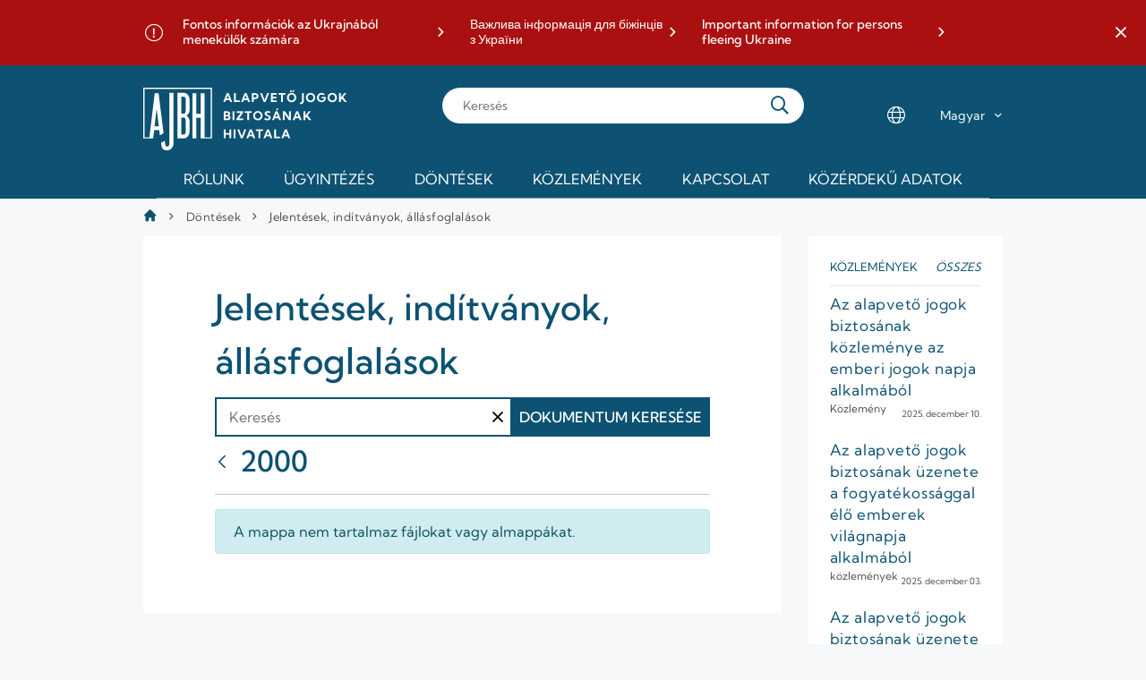

--- FILE ---
content_type: text/html;charset=UTF-8
request_url: https://www.ajbh.hu/jelentesek-inditvanyok-allasfoglalasok?p_p_id=1_WAR_ajbhdocumentlibrarydisplayportlet&p_p_lifecycle=0&p_p_state=normal&p_p_mode=view&_1_WAR_ajbhdocumentlibrarydisplayportlet_fileOrderByType=desc&_1_WAR_ajbhdocumentlibrarydisplayportlet_currentFolderId=76439&_1_WAR_ajbhdocumentlibrarydisplayportlet_fileOrderByCol=NAME&_1_WAR_ajbhdocumentlibrarydisplayportlet_deltafileCur=20&_1_WAR_ajbhdocumentlibrarydisplayportlet_advancedSearch=false&_1_WAR_ajbhdocumentlibrarydisplayportlet_andOperator=true&_1_WAR_ajbhdocumentlibrarydisplayportlet_resetCur=false&_1_WAR_ajbhdocumentlibrarydisplayportlet_fileCur=3
body_size: 14833
content:




































		<!DOCTYPE html>




























































<html class="ltr" dir="ltr" lang="hu-HU">

<head>
	<title>Jelentések, indítványok, állásfoglalások - AJBH</title>

	<meta content="initial-scale=1.0, width=device-width" name="viewport" />
	
		<link rel="apple-touch-icon" sizes="180x180" href="https://www.ajbh.hu/o/ajbh-2-theme/images/apple-touch-icon.png">
		<link rel="icon" type="image/png" sizes="32x32" href="https://www.ajbh.hu/o/ajbh-2-theme/images/favicon-32x32.png">
		<link rel="icon" type="image/png" sizes="16x16" href="https://www.ajbh.hu/o/ajbh-2-theme/images/favicon-16x16.png">
		<link rel="manifest" href="https://www.ajbh.hu/o/ajbh-2-theme/images/site.webmanifest">






































<meta content="text/html; charset=UTF-8" http-equiv="content-type" />












<link data-senna-track="temporary" href="https://www.ajbh.hu" rel="canonical" />
<link data-senna-track="temporary" href="https://www.ajbh.hu" hreflang="hu-HU" rel="alternate" />
<link data-senna-track="temporary" href="https://www.ajbh.hu/en/" hreflang="en-US" rel="alternate" />
<link data-senna-track="temporary" href="https://www.ajbh.hu" hreflang="x-default" rel="alternate" />

<meta property="og:locale" content="hu_HU">
<meta property="og:locale:alternate" content="hu_HU">
<meta property="og:locale:alternate" content="en_US">
<meta property="og:site_name" content="AJBH">
<meta property="og:title" content="Jelentések, indítványok, állásfoglalások - AJBH">
<meta property="og:type" content="website">
<meta property="og:url" content="https://www.ajbh.hu">


<link href="https://www.ajbh.hu/o/ajbh-2-theme/images/favicon.ico" rel="icon" />



<link class="lfr-css-file" data-senna-track="temporary" href="https://www.ajbh.hu/o/ajbh-2-theme/css/clay.css?browserId=chrome&amp;themeId=ajbh2theme_WAR_ajbh2theme&amp;languageId=hu_HU&amp;b=7310&amp;t=1763729058000" id="liferayAUICSS" rel="stylesheet" type="text/css" />



<link data-senna-track="temporary" href="/o/frontend-css-web/main.css?browserId=chrome&amp;themeId=ajbh2theme_WAR_ajbh2theme&amp;languageId=hu_HU&amp;b=7310&amp;t=1733240910574" id="liferayPortalCSS" rel="stylesheet" type="text/css" />









	

	





	



	

		<link data-senna-track="temporary" href="https://www.ajbh.hu/o/ajbh-document-library-display/css/main.css?browserId=chrome&amp;themeId=ajbh2theme_WAR_ajbh2theme&amp;languageId=hu_HU&amp;b=7310&amp;t=1665469782000" id="3aee8078" rel="stylesheet" type="text/css" />

	

		<link data-senna-track="temporary" href="https://www.ajbh.hu/o/journal-content-web/css/main.css?browserId=chrome&amp;themeId=ajbh2theme_WAR_ajbh2theme&amp;languageId=hu_HU&amp;b=7310&amp;t=1614782488000" id="49369839" rel="stylesheet" type="text/css" />

	

		<link data-senna-track="temporary" href="https://www.ajbh.hu/o/asset-publisher-web/css/main.css?browserId=chrome&amp;themeId=ajbh2theme_WAR_ajbh2theme&amp;languageId=hu_HU&amp;b=7310&amp;t=1614782564000" id="eda29d6" rel="stylesheet" type="text/css" />

	

		<link data-senna-track="temporary" href="https://www.ajbh.hu/o/portal-search-web/css/main.css?browserId=chrome&amp;themeId=ajbh2theme_WAR_ajbh2theme&amp;languageId=hu_HU&amp;b=7310&amp;t=1614782590000" id="121fc67" rel="stylesheet" type="text/css" />

	

		<link data-senna-track="temporary" href="https://www.ajbh.hu/o/product-navigation-product-menu-web/css/main.css?browserId=chrome&amp;themeId=ajbh2theme_WAR_ajbh2theme&amp;languageId=hu_HU&amp;b=7310&amp;t=1614782508000" id="c20325" rel="stylesheet" type="text/css" />

	

		<link data-senna-track="temporary" href="https://www.ajbh.hu/o/segments-experiment-web/css/main.css?browserId=chrome&amp;themeId=ajbh2theme_WAR_ajbh2theme&amp;languageId=hu_HU&amp;b=7310&amp;t=1614782506000" id="5293fe79" rel="stylesheet" type="text/css" />

	

		<link data-senna-track="temporary" href="https://www.ajbh.hu/o/site-navigation-menu-web/css/main.css?browserId=chrome&amp;themeId=ajbh2theme_WAR_ajbh2theme&amp;languageId=hu_HU&amp;b=7310&amp;t=1614782586000" id="d2b1db9b" rel="stylesheet" type="text/css" />

	







<script data-senna-track="temporary" type="text/javascript">
	// <![CDATA[
		var Liferay = Liferay || {};

		Liferay.Browser = {
			acceptsGzip: function() {
				return true;
			},

			

			getMajorVersion: function() {
				return 131.0;
			},

			getRevision: function() {
				return '537.36';
			},
			getVersion: function() {
				return '131.0';
			},

			

			isAir: function() {
				return false;
			},
			isChrome: function() {
				return true;
			},
			isEdge: function() {
				return false;
			},
			isFirefox: function() {
				return false;
			},
			isGecko: function() {
				return true;
			},
			isIe: function() {
				return false;
			},
			isIphone: function() {
				return false;
			},
			isLinux: function() {
				return false;
			},
			isMac: function() {
				return true;
			},
			isMobile: function() {
				return false;
			},
			isMozilla: function() {
				return false;
			},
			isOpera: function() {
				return false;
			},
			isRtf: function() {
				return true;
			},
			isSafari: function() {
				return true;
			},
			isSun: function() {
				return false;
			},
			isWebKit: function() {
				return true;
			},
			isWindows: function() {
				return false;
			}
		};

		Liferay.Data = Liferay.Data || {};

		Liferay.Data.ICONS_INLINE_SVG = true;

		Liferay.Data.NAV_SELECTOR = '#navigation';

		Liferay.Data.NAV_SELECTOR_MOBILE = '#navigationCollapse';

		Liferay.Data.isCustomizationView = function() {
			return false;
		};

		Liferay.Data.notices = [
			

			
		];

		Liferay.PortletKeys = {
			DOCUMENT_LIBRARY: 'com_liferay_document_library_web_portlet_DLPortlet',
			DYNAMIC_DATA_MAPPING: 'com_liferay_dynamic_data_mapping_web_portlet_DDMPortlet',
			ITEM_SELECTOR: 'com_liferay_item_selector_web_portlet_ItemSelectorPortlet'
		};

		Liferay.PropsValues = {
			JAVASCRIPT_SINGLE_PAGE_APPLICATION_TIMEOUT: 0,
			NTLM_AUTH_ENABLED: false,
			UPLOAD_SERVLET_REQUEST_IMPL_MAX_SIZE: 125829120000
		};

		Liferay.ThemeDisplay = {

			

			
				getLayoutId: function() {
					return '20';
				},

				

				getLayoutRelativeControlPanelURL: function() {
					return '/group/guest/~/control_panel/manage?p_p_id=1_WAR_ajbhdocumentlibrarydisplayportlet';
				},

				getLayoutRelativeURL: function() {
					return '/jelentesek-inditvanyok-allasfoglalasok';
				},
				getLayoutURL: function() {
					return 'https://www.ajbh.hu/jelentesek-inditvanyok-allasfoglalasok';
				},
				getParentLayoutId: function() {
					return '5';
				},
				isControlPanel: function() {
					return false;
				},
				isPrivateLayout: function() {
					return 'false';
				},
				isVirtualLayout: function() {
					return false;
				},
			

			getBCP47LanguageId: function() {
				return 'hu-HU';
			},
			getCanonicalURL: function() {

				

				return 'https\x3a\x2f\x2fwww\x2eajbh\x2ehu';
			},
			getCDNBaseURL: function() {
				return 'https://www.ajbh.hu';
			},
			getCDNDynamicResourcesHost: function() {
				return '';
			},
			getCDNHost: function() {
				return '';
			},
			getCompanyGroupId: function() {
				return '10192';
			},
			getCompanyId: function() {
				return '10154';
			},
			getDefaultLanguageId: function() {
				return 'hu_HU';
			},
			getDoAsUserIdEncoded: function() {
				return '';
			},
			getLanguageId: function() {
				return 'hu_HU';
			},
			getParentGroupId: function() {
				return '10180';
			},
			getPathContext: function() {
				return '';
			},
			getPathImage: function() {
				return '/image';
			},
			getPathJavaScript: function() {
				return '/o/frontend-js-web';
			},
			getPathMain: function() {
				return '/c';
			},
			getPathThemeImages: function() {
				return 'https://www.ajbh.hu/o/ajbh-2-theme/images';
			},
			getPathThemeRoot: function() {
				return '/o/ajbh-2-theme';
			},
			getPlid: function() {
				return '11509';
			},
			getPortalURL: function() {
				return 'https://www.ajbh.hu';
			},
			getScopeGroupId: function() {
				return '10180';
			},
			getScopeGroupIdOrLiveGroupId: function() {
				return '10180';
			},
			getSessionId: function() {
				return '';
			},
			getSiteAdminURL: function() {
				return 'https://www.ajbh.hu/group/guest/~/control_panel/manage?p_p_lifecycle=0&p_p_state=maximized&p_p_mode=view';
			},
			getSiteGroupId: function() {
				return '10180';
			},
			getURLControlPanel: function() {
				return '/group/control_panel?refererPlid=11509';
			},
			getURLHome: function() {
				return 'https\x3a\x2f\x2fwww\x2eajbh\x2ehu\x2fweb\x2fguest';
			},
			getUserEmailAddress: function() {
				return '';
			},
			getUserId: function() {
				return '10158';
			},
			getUserName: function() {
				return '';
			},
			isAddSessionIdToURL: function() {
				return false;
			},
			isImpersonated: function() {
				return false;
			},
			isSignedIn: function() {
				return false;
			},
			isStateExclusive: function() {
				return false;
			},
			isStateMaximized: function() {
				return false;
			},
			isStatePopUp: function() {
				return false;
			}
		};

		var themeDisplay = Liferay.ThemeDisplay;

		Liferay.AUI = {

			

			getAvailableLangPath: function() {
				return 'available_languages.jsp?browserId=chrome&themeId=ajbh2theme_WAR_ajbh2theme&colorSchemeId=01&languageId=hu_HU&b=7310&t=1764944707612';
			},
			getCombine: function() {
				return false;
			},
			getComboPath: function() {
				return '/combo/?browserId=chrome&minifierType=&languageId=hu_HU&b=7310&t=1764944647816&';
			},
			getDateFormat: function() {
				return '%Y.%m.%d.';
			},
			getEditorCKEditorPath: function() {
				return '/o/frontend-editor-ckeditor-web';
			},
			getFilter: function() {
				var filter = 'raw';

				
					

				return filter;
			},
			getFilterConfig: function() {
				var instance = this;

				var filterConfig = null;

				if (!instance.getCombine()) {
					filterConfig = {
						replaceStr: '.js' + instance.getStaticResourceURLParams(),
						searchExp: '\\.js$'
					};
				}

				return filterConfig;
			},
			getJavaScriptRootPath: function() {
				return '/o/frontend-js-web';
			},
			getLangPath: function() {
				return 'aui_lang.jsp?browserId=chrome&themeId=ajbh2theme_WAR_ajbh2theme&colorSchemeId=01&languageId=hu_HU&b=7310&t=1764944647816';
			},
			getPortletRootPath: function() {
				return '/html/portlet';
			},
			getStaticResourceURLParams: function() {
				return '?browserId=chrome&minifierType=&languageId=hu_HU&b=7310&t=1764944647816';
			}
		};

		Liferay.authToken = 'lAQPTL9v';

		

		Liferay.currentURL = '\x2fjelentesek-inditvanyok-allasfoglalasok\x3fp_p_id\x3d1_WAR_ajbhdocumentlibrarydisplayportlet\x26p_p_lifecycle\x3d0\x26p_p_state\x3dnormal\x26p_p_mode\x3dview\x26_1_WAR_ajbhdocumentlibrarydisplayportlet_fileOrderByType\x3ddesc\x26_1_WAR_ajbhdocumentlibrarydisplayportlet_currentFolderId\x3d76439\x26_1_WAR_ajbhdocumentlibrarydisplayportlet_fileOrderByCol\x3dNAME\x26_1_WAR_ajbhdocumentlibrarydisplayportlet_deltafileCur\x3d20\x26_1_WAR_ajbhdocumentlibrarydisplayportlet_advancedSearch\x3dfalse\x26_1_WAR_ajbhdocumentlibrarydisplayportlet_andOperator\x3dtrue\x26_1_WAR_ajbhdocumentlibrarydisplayportlet_resetCur\x3dfalse\x26_1_WAR_ajbhdocumentlibrarydisplayportlet_fileCur\x3d3';
		Liferay.currentURLEncoded = '\x252Fjelentesek-inditvanyok-allasfoglalasok\x253Fp_p_id\x253D1_WAR_ajbhdocumentlibrarydisplayportlet\x2526p_p_lifecycle\x253D0\x2526p_p_state\x253Dnormal\x2526p_p_mode\x253Dview\x2526_1_WAR_ajbhdocumentlibrarydisplayportlet_fileOrderByType\x253Ddesc\x2526_1_WAR_ajbhdocumentlibrarydisplayportlet_currentFolderId\x253D76439\x2526_1_WAR_ajbhdocumentlibrarydisplayportlet_fileOrderByCol\x253DNAME\x2526_1_WAR_ajbhdocumentlibrarydisplayportlet_deltafileCur\x253D20\x2526_1_WAR_ajbhdocumentlibrarydisplayportlet_advancedSearch\x253Dfalse\x2526_1_WAR_ajbhdocumentlibrarydisplayportlet_andOperator\x253Dtrue\x2526_1_WAR_ajbhdocumentlibrarydisplayportlet_resetCur\x253Dfalse\x2526_1_WAR_ajbhdocumentlibrarydisplayportlet_fileCur\x253D3';
	// ]]>
</script>

<script src="/o/js_loader_config?t=1764944671507" type="text/javascript"></script>
<script data-senna-track="permanent" src="/o/frontend-js-aui-web/aui/aui/aui.js" type="text/javascript"></script>
<script data-senna-track="permanent" src="/o/frontend-js-aui-web/liferay/modules.js" type="text/javascript"></script>
<script data-senna-track="permanent" src="/o/frontend-js-aui-web/liferay/aui_sandbox.js" type="text/javascript"></script>
<script data-senna-track="permanent" src="/o/frontend-js-aui-web/aui/attribute-base/attribute-base.js" type="text/javascript"></script>
<script data-senna-track="permanent" src="/o/frontend-js-aui-web/aui/attribute-complex/attribute-complex.js" type="text/javascript"></script>
<script data-senna-track="permanent" src="/o/frontend-js-aui-web/aui/attribute-core/attribute-core.js" type="text/javascript"></script>
<script data-senna-track="permanent" src="/o/frontend-js-aui-web/aui/attribute-observable/attribute-observable.js" type="text/javascript"></script>
<script data-senna-track="permanent" src="/o/frontend-js-aui-web/aui/attribute-extras/attribute-extras.js" type="text/javascript"></script>
<script data-senna-track="permanent" src="/o/frontend-js-aui-web/aui/event-custom-base/event-custom-base.js" type="text/javascript"></script>
<script data-senna-track="permanent" src="/o/frontend-js-aui-web/aui/event-custom-complex/event-custom-complex.js" type="text/javascript"></script>
<script data-senna-track="permanent" src="/o/frontend-js-aui-web/aui/oop/oop.js" type="text/javascript"></script>
<script data-senna-track="permanent" src="/o/frontend-js-aui-web/aui/aui-base-lang/aui-base-lang.js" type="text/javascript"></script>
<script data-senna-track="permanent" src="/o/frontend-js-aui-web/liferay/dependency.js" type="text/javascript"></script>
<script data-senna-track="permanent" src="/o/frontend-js-aui-web/liferay/util.js" type="text/javascript"></script>
<script data-senna-track="permanent" src="/o/frontend-js-web/loader/config.js" type="text/javascript"></script>
<script data-senna-track="permanent" src="/o/frontend-js-web/loader/loader.js" type="text/javascript"></script>
<script data-senna-track="permanent" src="/o/frontend-js-web/liferay/dom_task_runner.js" type="text/javascript"></script>
<script data-senna-track="permanent" src="/o/frontend-js-web/liferay/events.js" type="text/javascript"></script>
<script data-senna-track="permanent" src="/o/frontend-js-web/liferay/lazy_load.js" type="text/javascript"></script>
<script data-senna-track="permanent" src="/o/frontend-js-web/liferay/liferay.js" type="text/javascript"></script>
<script data-senna-track="permanent" src="/o/frontend-js-web/liferay/global.bundle.js" type="text/javascript"></script>
<script data-senna-track="permanent" src="/o/frontend-js-web/liferay/portlet.js" type="text/javascript"></script>
<script data-senna-track="permanent" src="/o/frontend-js-web/liferay/workflow.js" type="text/javascript"></script>




	

	<script data-senna-track="temporary" src="/o/js_bundle_config?t=1764944694230" type="text/javascript"></script>


<script data-senna-track="temporary" type="text/javascript">
	// <![CDATA[
		
			
				
		

		

		
	// ]]>
</script>





	
		

			

			
		
		



	
		

			

			
		
	



	
		

			

			
		
	












	

	





	



	









	
	<script data-senna-track="permanent" src="/o/document-library-web/document_library/js/legacy/main.js?browserId=chrome&amp;languageId=hu_HU&amp;b=7310&amp;t=1670598522000" type="text/javascript"></script>
<script data-senna-track="permanent" src="/o/document-library-web/document_library/js/legacy/upload.js?browserId=chrome&amp;languageId=hu_HU&amp;b=7310&amp;t=1670598522000" type="text/javascript"></script>











<link class="lfr-css-file" data-senna-track="temporary" href="https://www.ajbh.hu/o/ajbh-2-theme/css/main.css?browserId=chrome&amp;themeId=ajbh2theme_WAR_ajbh2theme&amp;languageId=hu_HU&amp;b=7310&amp;t=1763729058000" id="liferayThemeCSS" rel="stylesheet" type="text/css" />








	<style data-senna-track="temporary" type="text/css">

		

			

				

					

#p_p_id_1_WAR_ajbhdocumentlibrarydisplayportlet_ .portlet-content {

}




				

			

		

			

		

			

		

			

		

			

		

			

		

			

		

			

		

			

		

			

		

			

		

			

		

			

		

			

		

			

		

			

		

	</style>


<style data-senna-track="temporary" type="text/css">
	:root {
		--tint-color-secondary: #0D5272;
		--tint-color-text: #FFFFFF;
		--tint-color: #0D5272;
	}
</style>












<script type="text/javascript">
// <![CDATA[
Liferay.on(
	'ddmFieldBlur', function(event) {
		if (window.Analytics) {
			Analytics.send(
				'fieldBlurred',
				'Form',
				{
					fieldName: event.fieldName,
					focusDuration: event.focusDuration,
					formId: event.formId,
					page: event.page
				}
			);
		}
	}
);

Liferay.on(
	'ddmFieldFocus', function(event) {
		if (window.Analytics) {
			Analytics.send(
				'fieldFocused',
				'Form',
				{
					fieldName: event.fieldName,
					formId: event.formId,
					page: event.page
				}
			);
		}
	}
);

Liferay.on(
	'ddmFormPageShow', function(event) {
		if (window.Analytics) {
			Analytics.send(
				'pageViewed',
				'Form',
				{
					formId: event.formId,
					page: event.page,
					title: event.title
				}
			);
		}
	}
);

Liferay.on(
	'ddmFormSubmit', function(event) {
		if (window.Analytics) {
			Analytics.send(
				'formSubmitted',
				'Form',
				{
					formId: event.formId
				}
			);
		}
	}
);

Liferay.on(
	'ddmFormView', function(event) {
		if (window.Analytics) {
			Analytics.send(
				'formViewed',
				'Form',
				{
					formId: event.formId,
					title: event.title
				}
			);
		}
	}
);
// ]]>
</script>



















<script data-senna-track="temporary" type="text/javascript">
	if (window.Analytics) {
		window._com_liferay_document_library_analytics_isViewFileEntry = false;
	}
</script>



</head>

<body class="chrome controls-visible  yui3-skin-sam guest-site signed-out public-page site">


















































	<nav aria-label="Gyorslinkek" class="quick-access-nav" id="kaxo_quickAccessNav">
		<h1 class="hide-accessible">Navigáció</h1>

		<ul>
			
				<li><a href="#content">Ugrás a tartalomhoz</a></li>
			

			

		</ul>
	</nav>


















































































<div class="ajbh min-vh-100" id="wrapper">
	<header id="banner" role="banner">
			<aside class="important-info-banner-container" id="important-info" aria-label="Fontos információ">
				<div class="important-info-banner bg-color-danger-D2 d-none" id="dolk_">
	<div class="container">
        		<div>
        			<a
        				href="https://www.ajbh.hu/fontos-informaciok-az-ukrajnabol-menekulok-szamara"
        				target="_blank"
        			>Fontos információk az Ukrajnából menekülők számára</a>
        		</div>
        		<div>
        			<a
        				href="https://www.ajbh.hu/en/web/ajbh-en/important-information-for-persons-fleeing-ukraine-in-ukrainian"
        				target="_blank"
        			>Важлива інформація для біжінців з України</a>
        		</div>
        		<div>
        			<a
        				href="https://www.ajbh.hu/en/web/ajbh-en/important-information-for-persons-fleeing-ukraine"
        				target="_blank"
        			>Important information for persons fleeing Ukraine</a>
        		</div>
	</div>
	<a href="javascript:;" title='Fontos információk sáv bezárása' class="close-btn" role="button">
		<span class="ajbh-icon-close"></span>
	</a>
</div>
<script>
AUI().ready('aui-base', 'transition', 'cookie', function(A) {
    const COOKIE_KEY = 'AJBH_IMPORTANT_CLOSED_7406510';

    const node = A.one('#dolk_');
    
    const showBanner = !A.Cookie.exists(COOKIE_KEY);
    
    if (showBanner || document.querySelector('body').classList.contains('has-edit-mode-menu')) {
    	node.removeClass('d-none');
    }

    A.all('#dolk_ .close-btn').on('click', function(e) {

        e.preventDefault();

        const d = new Date();
        d.setDate(d.getDate() + parseInt(2));

        if (node) {
            node.hide('fadeOut', {duration: '0.2'});
        }

        A.Cookie.set(
            COOKIE_KEY,
            true,
            {
                path: '/',
                expires: d,
                secure: A.UA.secure
            }
        );
    });
});
</script>
			</aside>
		
		<div id="menu-bar" class="container">
			<div class="d-lg-none menu-trigger-container">
				<a href="javascript:;" 
						title="Menü megnyitása" 
						id="menu-trigger" 
						class="slide-trigger" 
						data-slide-target="#main-navigation"
						data-slide-state="open-menu"
						role="button"
						aria-expanded="false" 
						aria-controls="main-navigation" >
					<span class="ajbh-icon-hamburger-menu"></span>
					<span class="ajbh-icon-close"></span>
				</a>
			</div>
			
			<div id="heading">
				<div aria-level="1" class="site-logo" role="heading">
					<a class="logo custom-logo" href="https://www.ajbh.hu" title="Ugrás ide: AJBH">
						<img alt="" height="140" src="/image/layout_set_logo?img_id=7406541&amp;t=1765651040318" width="456" />
					</a>
				</div>
			</div>
			
			<div class="d-lg-none search-trigger-container">
				<a href="javascript:;" 
						title="Keresés megnyitása" 
						id="search-trigger" 
						class="slide-trigger" 
						data-slide-target="#main-search-container"
						data-slide-state="open-search"
						role="button"
						aria-expanded="false" 
						aria-controls="main-search-container" >
					<span class="ajbh-icon-search"></span>
				</a>
			</div>
			
			<div class="main-search-container sliding-sheet-container" id="main-search-container" role="dialog" aria-label="Keresés">
				<div class="sliding-sheet">

					<form action="kereses" class="main-search" method="GET">
						<input type="search" placeholder="Keresés" id="main-search-input" name="q">

						<button type="submit" class="search-button"></button>
					</form>
				</div>
			</div>
			
			<div class="d-none d-lg-flex locale-select-container">
				<span class="ajbh-icon-language"></span>
				<div class="locale-select">
					<select>
						<option value="https://www.ajbh.hu" selected>Magyar</option>
						<option value="https://www.ajbh.hu/web/ajbh-en/" >English</option>
					</select>
				</div>
			</div>
	
		</div>
		
		<div class="main-navigation sliding-sheet-container" id="main-navigation">
			<div class="sliding-sheet">
				<div class="main-navigation-bg">
					<div class="container p-lg-0">








































	

	<div class="portlet-boundary portlet-boundary_com_liferay_site_navigation_menu_web_portlet_SiteNavigationMenuPortlet_  portlet-static portlet-static-end portlet-hide-portlet-name portlet-navigation " id="p_p_id_com_liferay_site_navigation_menu_web_portlet_SiteNavigationMenuPortlet_INSTANCE_main_navigation_">
		<span id="p_com_liferay_site_navigation_menu_web_portlet_SiteNavigationMenuPortlet_INSTANCE_main_navigation"></span>




	

	
		
			






































	
		
<section class="portlet" id="portlet_com_liferay_site_navigation_menu_web_portlet_SiteNavigationMenuPortlet_INSTANCE_main_navigation">


	<div class="portlet-content">

		<div class="autofit-float autofit-row portlet-header">
			<div class="autofit-col autofit-col-expand">
				<h2 class="portlet-title-text">Navigációs menü</h2>
			</div>

			<div class="autofit-col autofit-col-end">
				<div class="autofit-section">
				</div>
			</div>
		</div>

		
			<div class=" portlet-content-container">
				


	<div class="portlet-body">



	
		
			
				
					



















































	

				

				
					
						


	

		




















	

		

		
			
				
	<div class="ajbh-menu-container">
		<a class="logo custom-logo" href="/web/guest" title="Ugrás ide: AJBH">
				<img alt="AJBH" height="50" src="https://www.ajbh.hu/o/ajbh-2-theme/images/ajbh-symbol-white.png" width="55" />
		</a>
	    <ul class="ajbh-menu" role="menubar">
	            <li class="ajbh-menu-item parent columned" role="presentation">
	                <a href="https://www.ajbh.hu" title="Rólunk" role="menuitem">Rólunk<span class="ajbh-icon-angle-down" aria-hidden="true"></span></a>
	                	<ul class="child-menu" role="menu" aria-hidden="true" style="visibility: hidden;" id="submenu_0">
					            <li class="ajbh-menu-item parent non-browsable" role="presentation">
						            	<a href="https://www.ajbh.hu" title="A Hivatalról" role="menuitem">A Hivatalról<span class="ajbh-icon-angle-down" aria-hidden="true"></span></a>
					                	<ul class="grandchild-menu" role="menu"  id="submenu_0_0" >
					                			<li class="ajbh-menu-item" role="presentation">
					                				<a href="https://www.ajbh.hu/a-hivatal-szervezete" title="A Hivatal szervezete" role="menuitem">A Hivatal szervezete</a>
				                				</li>
					                			<li class="ajbh-menu-item" role="presentation">
					                				<a href="https://www.ajbh.hu/teruleti-irodak" title="Területi irodák" role="menuitem">Területi irodák</a>
				                				</li>
					                			<li class="ajbh-menu-item" role="presentation">
					                				<a href="https://www.ajbh.hu/gyermekeknek" title="Gyermekeknek" role="menuitem">Gyermekeknek</a>
				                				</li>
					                			<li class="ajbh-menu-item" role="presentation">
					                				<a href="https://www.ajbh.hu/justitia-regnorum-fundamentum" title="Justitia Regnorum Fundamentum" role="menuitem">Justitia Regnorum Fundamentum</a>
				                				</li>
					                			<li class="ajbh-menu-item" role="presentation">
					                				<a href="https://www.ajbh.hu/jogszabalyok" title="Jogszabályok" role="menuitem">Jogszabályok</a>
				                				</li>
					                	</ul>
					            </li>
					            <li class="ajbh-menu-item parent non-browsable" role="presentation">
						            	<a href="https://www.ajbh.hu" title="Ombudsmani eljárások" role="menuitem">Ombudsmani eljárások<span class="ajbh-icon-angle-down" aria-hidden="true"></span></a>
					                	<ul class="grandchild-menu" role="menu"  id="submenu_0_1" >
					                			<li class="ajbh-menu-item" role="presentation">
					                				<a href="https://www.ajbh.hu/gyermekjogok" title="Gyermekjogok" role="menuitem">Gyermekjogok</a>
				                				</li>
					                			<li class="ajbh-menu-item" role="presentation">
					                				<a href="https://www.ajbh.hu/es%C3%A9lyegyenl%C5%91s%C3%A9g" title="Esélyegyenlőség" role="menuitem">Esélyegyenlőség</a>
				                				</li>
					                			<li class="ajbh-menu-item" role="presentation">
					                				<a href="https://www.ajbh.hu/nemzetisegi-ombudsmanhelyettes" title="Nemzetiségek jogainak védelme" role="menuitem">Nemzetiségek jogainak védelme</a>
				                				</li>
					                			<li class="ajbh-menu-item" role="presentation">
					                				<a href="https://www.ajbh.hu/jnbh-nyit%C3%B3lap" title="A jövő nemzedékek érdekeinek védelme" role="menuitem">A jövő nemzedékek érdekeinek védelme</a>
				                				</li>
					                			<li class="ajbh-menu-item" role="presentation">
					                				<a href="https://www.ajbh.hu/rendeszeti-foigazgatosag" title="Rendészeti panaszok" role="menuitem">Rendészeti panaszok</a>
				                				</li>
					                			<li class="ajbh-menu-item" role="presentation">
					                				<a href="https://www.ajbh.hu/kozjogi-es-altalanos-vizsgalati-panaszok" title="Közjogi és általános vizsgálati panaszok" role="menuitem">Közjogi és általános vizsgálati panaszok</a>
				                				</li>
					                			<li class="ajbh-menu-item" role="presentation">
					                				<a href="https://www.ajbh.hu/kozerdeku-bejelentesek-kezelese" title="Közérdekű/visszaélés bejelentések kezelése" role="menuitem">Közérdekű/visszaélés bejelentések kezelése</a>
				                				</li>
					                	</ul>
					            </li>
					            <li class="ajbh-menu-item parent non-browsable" role="presentation">
						            	<a href="https://www.ajbh.hu" title="Független mechanizmusok" role="menuitem">Független mechanizmusok<span class="ajbh-icon-angle-down" aria-hidden="true"></span></a>
					                	<ul class="grandchild-menu" role="menu"  id="submenu_0_2" >
					                			<li class="ajbh-menu-item" role="presentation">
					                				<a href="https://www.ajbh.hu/fogyatekossagugy" title="Fogyatékosságügy" role="menuitem">Fogyatékosságügy</a>
				                				</li>
					                			<li class="ajbh-menu-item" role="presentation">
					                				<a href="https://www.ajbh.hu/opcat" title="OPCAT-NMM" role="menuitem">OPCAT-NMM</a>
				                				</li>
					                	</ul>
					            </li>
					            <li class="ajbh-menu-item parent non-browsable" role="presentation">
						            	<a href="https://www.ajbh.hu" title="Hatósági eljárás" role="menuitem">Hatósági eljárás<span class="ajbh-icon-angle-down" aria-hidden="true"></span></a>
					                	<ul class="grandchild-menu" role="menu"  id="submenu_0_3" >
					                			<li class="ajbh-menu-item" role="presentation">
					                				<a href="https://www.ajbh.hu/ebff" title="Egyenlő bánásmód" role="menuitem">Egyenlő bánásmód</a>
				                				</li>
					                	</ul>
					            </li>
					    </ul>
	            </li>
	            <li class="ajbh-menu-item parent" role="presentation">
	                <a href="https://www.ajbh.hu/ugyintezes" title="Ügyintézés" role="menuitem">Ügyintézés<span class="ajbh-icon-angle-down" aria-hidden="true"></span></a>
	                	<ul class="child-menu" role="menu" aria-hidden="true" style="visibility: hidden;" id="submenu_1">
					            <li class="ajbh-menu-item" role="presentation">
						            	<a href="https://www.ajbh.hu/forduljon-a-biztoshoz" title="Ügyindítás" role="menuitem">Ügyindítás</a>
					            </li>
					            <li class="ajbh-menu-item" role="presentation">
						            	<a href="https://www.ajbh.hu/idopontfoglalas_ugyintezes" title="Időpontfoglalás" role="menuitem">Időpontfoglalás</a>
					            </li>
					            <li class="ajbh-menu-item" role="presentation">
						            	<a href="https://www.ajbh.hu/kozerdeku-bejelentes-lekerdezese" title="Közérdekű/visszaélés bejelentés lekérdezése" role="menuitem">Közérdekű/visszaélés bejelentés lekérdezése</a>
					            </li>
					            <li class="ajbh-menu-item" role="presentation">
						            	<a href="https://www.ajbh.hu/eljaro-szervek" title="Eljáró szervek" role="menuitem">Eljáró szervek</a>
					            </li>
					    </ul>
	            </li>
	            <li class="ajbh-menu-item parent columned headingless" role="presentation">
	                <a href="https://www.ajbh.hu/dontesek" title="Döntések" role="menuitem">Döntések<span class="ajbh-icon-angle-down" aria-hidden="true"></span></a>
	                	<ul class="child-menu" role="menu" aria-hidden="true" style="visibility: hidden;" id="submenu_2">
					            <li class="ajbh-menu-item parent non-browsable" role="presentation">
					                	<ul class="grandchild-menu" role="menu" style="visibility: hidden;" id="submenu_2_0" >
					                			<li class="ajbh-menu-item" role="presentation">
					                				<a href="https://www.ajbh.hu/jelentesek-inditvanyok-allasfoglalasok" title="Jelentések, indítványok, állásfoglalások" role="menuitem">Jelentések, indítványok, állásfoglalások</a>
				                				</li>
					                			<li class="ajbh-menu-item" role="presentation">
					                				<a href="https://www.ajbh.hu/rendeszeti-foigazgatosag-jelentesek" title="Rendészeti Főigazgatóság jelentések" role="menuitem">Rendészeti Főigazgatóság jelentések</a>
				                				</li>
					                			<li class="ajbh-menu-item" role="presentation">
					                				<a href="https://www.ajbh.hu/opcat-jelentesek" title="OPCAT NMM jelentések" role="menuitem">OPCAT NMM jelentések</a>
				                				</li>
					                			<li class="ajbh-menu-item" role="presentation">
					                				<a href="https://www.ajbh.hu/fogyatekossagugy-jelentesek" title="Fogyatékosságügyi Főigazgatóság jelentések" role="menuitem">Fogyatékosságügyi Főigazgatóság jelentések</a>
				                				</li>
					                			<li class="ajbh-menu-item" role="presentation">
					                				<a href="https://www.ajbh.hu/ebff-jogesetek" title="Hatósági döntések" role="menuitem">Hatósági döntések</a>
				                				</li>
					                	</ul>
					            </li>
					            <li class="ajbh-menu-item parent non-browsable" role="presentation">
					                	<ul class="grandchild-menu" role="menu" style="visibility: hidden;" id="submenu_2_1" >
					                			<li class="ajbh-menu-item" role="presentation">
					                				<a href="https://www.ajbh.hu/eves-beszamolok" title="Éves beszámolók" role="menuitem">Éves beszámolók</a>
				                				</li>
					                			<li class="ajbh-menu-item" role="presentation">
					                				<a href="https://www.ajbh.hu/egyeb-kiadvanyok" title="Egyéb kiadványok" role="menuitem">Egyéb kiadványok</a>
				                				</li>
					                			<li class="ajbh-menu-item" role="presentation">
					                				<a href="https://www.ajbh.hu/kozerdeku-bejelentes-publikus-kivonat" title="Közérdekű/visszaélés bejelentések publikus kivonatai" role="menuitem">Közérdekű/visszaélés bejelentések publikus kivonatai</a>
				                				</li>
					                			<li class="ajbh-menu-item" role="presentation">
					                				<a href="https://www.ajbh.hu/jelentes-elvi_allasfoglalas" title="Jelentés/Elvi állásfoglalás" role="menuitem">Jelentés/Elvi állásfoglalás</a>
				                				</li>
					                	</ul>
					            </li>
					    </ul>
	            </li>
	            <li class="ajbh-menu-item parent" role="presentation">
	                <a href="https://www.ajbh.hu" title="Közlemények" role="menuitem">Közlemények<span class="ajbh-icon-angle-down" aria-hidden="true"></span></a>
	                	<ul class="child-menu" role="menu" aria-hidden="true" style="visibility: hidden;" id="submenu_3">
					            <li class="ajbh-menu-item" role="presentation">
						            	<a href="https://www.ajbh.hu/kozlemenyek" title="Közlemények" role="menuitem">Közlemények</a>
					            </li>
					            <li class="ajbh-menu-item" role="presentation">
						            	<a href="https://www.ajbh.hu/hirek" title="Hírek" role="menuitem">Hírek</a>
					            </li>
					    </ul>
	            </li>
	            <li class="ajbh-menu-item parent" role="presentation">
	                <a href="https://www.ajbh.hu/kapcsolatok" title="Kapcsolat" role="menuitem">Kapcsolat<span class="ajbh-icon-angle-down" aria-hidden="true"></span></a>
	                	<ul class="child-menu" role="menu" aria-hidden="true" style="visibility: hidden;" id="submenu_4">
					            <li class="ajbh-menu-item" role="presentation">
						            	<a href="https://www.ajbh.hu/elerhetosegek" title="Elérhetőségek" role="menuitem">Elérhetőségek</a>
					            </li>
					            <li class="ajbh-menu-item" role="presentation">
						            	<a href="https://www.ajbh.hu/hasznos-linkek" title="Hasznos linkek" role="menuitem">Hasznos linkek</a>
					            </li>
					    </ul>
	            </li>
	            <li class="ajbh-menu-item headingless" role="presentation">
	                <a href="https://www.ajbh.hu/kozerdeku-adatok" title="Közérdekű adatok" role="menuitem">Közérdekű adatok</a>
	            </li>
	        <div class="d-flex d-lg-none locale-select-container">
				<span class="ajbh-icon-language"></span>
				<div class="locale-select">
					<select>
						<option value="https://www.ajbh.hu" selected>Magyar</option>
						<option value="https://www.ajbh.hu/web/ajbh-en/" >English</option>
					</select>
				</div>
			</div>
	    </ul>
    </div>


			
			
		
	
	
	
	


	
	
					
				
			
		
	
	


	</div>

			</div>
		
	</div>
</section>
	

		
		







	</div>




					</div>
				</div>
			</div>
		</div>
	</header>
	
<div class="d-none d-lg-block" id="main-breadcrumb">
	







































	

	<div class="portlet-boundary portlet-boundary_com_liferay_site_navigation_breadcrumb_web_portlet_SiteNavigationBreadcrumbPortlet_  portlet-static portlet-static-end portlet-hide-portlet-name portlet-breadcrumb " id="p_p_id_com_liferay_site_navigation_breadcrumb_web_portlet_SiteNavigationBreadcrumbPortlet_">
		<span id="p_com_liferay_site_navigation_breadcrumb_web_portlet_SiteNavigationBreadcrumbPortlet"></span>




	

	
		
			






































	
		
<section class="portlet" id="portlet_com_liferay_site_navigation_breadcrumb_web_portlet_SiteNavigationBreadcrumbPortlet">


	<div class="portlet-content">

		<div class="autofit-float autofit-row portlet-header">
			<div class="autofit-col autofit-col-expand">
				<h2 class="portlet-title-text">Útkövető</h2>
			</div>

			<div class="autofit-col autofit-col-end">
				<div class="autofit-section">
				</div>
			</div>
		</div>

		
			<div class=" portlet-content-container">
				


	<div class="portlet-body">



	
		
			
				
					



















































	

				

				
					
						


	

		































































<nav aria-label="Útkövető" id="_com_liferay_site_navigation_breadcrumb_web_portlet_SiteNavigationBreadcrumbPortlet_breadcrumbs-defaultScreen">
	

		

		
<div class="container p-0 my-2">
    <span class="sr-only">Ön itt van</span>
    <nav class="breadcrumbs" role="navigation">
        <ul class="list-unstyled">
            <li>
                <a
                    href="/guest"
                    title="Főoldal"
                    class="mr-1"
                >
                    <i aria-hidden="true" class="ajbh-icon-home"></i>
                </a>
            </li>
                <i aria-hidden="true" class="ajbh-icon-angle-right pr-2"></i>
                <li>
                    <a 
                        href="https://www.ajbh.hu/dontesek"
                        title="Döntések"
                        class="mr-1"
                    >

                        Döntések
                    </a>
                        <i aria-hidden="true" class="ajbh-icon-angle-right pr-2"></i>
                </li>
                <li>
                    <a 
                        href="https://www.ajbh.hu/jelentesek-inditvanyok-allasfoglalasok"
                        title="Jelentések, indítványok, állásfoglalások"
                        class="mr-1"
                    >

                        Jelentések, indítványok, állásfoglalások
                    </a>
                </li>
        </ul>
    </nav>
</div>

	
</nav>

	
	
					
				
			
		
	
	


	</div>

			</div>
		
	</div>
</section>
	

		
		







	</div>




</div>	
	
	<section id="content">
		<h2 class="hide-accessible" role="heading" aria-level="1">Jelentések, indítványok, állásfoglalások</h2>


































	

		


















	
	
		<div class="layout-content portlet-layout" id="main-content" role="main">
			



























	

	<div class=" container mb-lg-0 mt-lg-0 pb-lg-0 pl-lg-0 pr-lg-0 pt-lg-0" style="box-sizing: border-box;border-style: solid; border-width: 0px;opacity: 1.0;">

				

				























	
		
		
		
		
		
		

			

			<div class=" mb-lg-0 ml-lg-0 mr-lg-0 mt-lg-0 pb-lg-0 pl-lg-0 pr-lg-0 pt-lg-0" style="box-sizing: border-box;border-style: solid; border-width: 0px;opacity: 1.0;overflow: hidden;">
				
					
					
						<div class="row align-items-lg-start align-items-sm-start align-items-start align-items-md-start flex-lg-row flex-sm-row flex-row flex-md-row">

							

							























	
		
		

			

			<div class="col col-lg-9 col-sm-12 col-12 col-md-12">

				

				























	
		
		
		
		
		
			<div class="">

				

				<div class=" mb-lg-0 ml-lg-0 mr-lg-0 mt-lg-0 pb-lg-0 pl-lg-0 pr-lg-0 pt-lg-0" style="box-sizing: border-box;border-style: solid; border-width: 0px;opacity: 1.0;">
					<div id="fragment-0-taml" >







































	

	<div class="portlet-boundary portlet-boundary_1_WAR_ajbhdocumentlibrarydisplayportlet_  portlet-static portlet-static-end portlet-barebone ajbh-document-library-display-portlet " id="p_p_id_1_WAR_ajbhdocumentlibrarydisplayportlet_">
		<span id="p_1_WAR_ajbhdocumentlibrarydisplayportlet"></span>




	

	
		
			






































	
		
<section class="portlet" id="portlet_1_WAR_ajbhdocumentlibrarydisplayportlet">

	<div class="portlet-content">

		<div class="autofit-float autofit-row portlet-header">
			<div class="autofit-col autofit-col-expand">
				<h2 class="portlet-title-text">Jelentések, indítványok, állásfoglalások</h2>
			</div>

			<div class="autofit-col autofit-col-end">
				<div class="autofit-section">
				</div>
			</div>
		</div>

		
			<div class=" portlet-content-container">
				


	<div class="portlet-body">



	
		
			
				
					



















































	

				

				
					
						


	

		




















































<div id="_1_WAR_ajbhdocumentlibrarydisplayportlet_documentLibraryPortlet"></div>


	<h1 class="portlet-title">Jelentések, indítványok, állásfoglalások</h1>



    

        
            
            
            	
					
					
					
					
					
					
					
					
					
					
						
					
						
					
						
					
						
					
				

				
					
					
					
					
				
				
				

				





























































<form action="https://www.ajbh.hu/jelentesek-inditvanyok-allasfoglalasok?p_p_id=1_WAR_ajbhdocumentlibrarydisplayportlet&amp;p_p_lifecycle=0&amp;p_p_state=normal&amp;p_p_mode=view&amp;_1_WAR_ajbhdocumentlibrarydisplayportlet_mvcPath=%2Fview.jsp&amp;_1_WAR_ajbhdocumentlibrarydisplayportlet_listFilesFromFolderId=12332&amp;_1_WAR_ajbhdocumentlibrarydisplayportlet_backToViewURL=https%3A%2F%2Fwww.ajbh.hu%2Fjelentesek-inditvanyok-allasfoglalasok%3Fp_p_id%3D1_WAR_ajbhdocumentlibrarydisplayportlet%26p_p_lifecycle%3D0%26p_p_state%3Dnormal%26p_p_mode%3Dview%26_1_WAR_ajbhdocumentlibrarydisplayportlet_fileOrderByType%3Ddesc%26_1_WAR_ajbhdocumentlibrarydisplayportlet_mvcPath%3D%252Fview.jsp%26_1_WAR_ajbhdocumentlibrarydisplayportlet_listFilesFromFolderId%3D12332%26_1_WAR_ajbhdocumentlibrarydisplayportlet_folderOrderByCol%3DNAME%26_1_WAR_ajbhdocumentlibrarydisplayportlet_currentFolderId%3D76439%26_1_WAR_ajbhdocumentlibrarydisplayportlet_fileCur%3D3%26_1_WAR_ajbhdocumentlibrarydisplayportlet_folderOrderByType%3Ddesc%26_1_WAR_ajbhdocumentlibrarydisplayportlet_fileOrderByCol%3DNAME&amp;_1_WAR_ajbhdocumentlibrarydisplayportlet_currentFolderId=76439#_1_WAR_ajbhdocumentlibrarydisplayportlet_documentLibraryPortlet" class="form  " data-fm-namespace="_1_WAR_ajbhdocumentlibrarydisplayportlet_" id="_1_WAR_ajbhdocumentlibrarydisplayportlet_searchFm" method="post" name="_1_WAR_ajbhdocumentlibrarydisplayportlet_searchFm">
	

	






































































	

		

		
			
				<input class="field form-control" id="_1_WAR_ajbhdocumentlibrarydisplayportlet_formDate" name="_1_WAR_ajbhdocumentlibrarydisplayportlet_formDate" type="hidden" value="1766441190619">
			
		

		
	










				
					<span class="aui-search-bar">
						<div class="form-group form-group-inline input-text-wrapper">
							<input placeholder="Keresés" name="_1_WAR_ajbhdocumentlibrarydisplayportlet_keywords" size="30" value="" title=" " type="text">

							<button onclick="window.location=window.location.pathname" type="reset" class="clear-search ajbh-icon-close"></button>
						</div>
						




























































	
		<button class="btn btn-unstyled button-brown btn-primary" id="_1_WAR_ajbhdocumentlibrarydisplayportlet_fsls" type="submit">
	





	<span class="lfr-btn-label">Dokumentum keresése</span>





	
		</button>
	







					</span>
				

                
                    













































<div class="taglib-header ">
	
		






















	
		<span class="header-back-to lfr-portal-tooltip" title="Vissza">
			
				
					<a href="https://www.ajbh.hu/jelentesek-inditvanyok-allasfoglalasok?p_p_id=1_WAR_ajbhdocumentlibrarydisplayportlet&amp;p_p_lifecycle=0&amp;_1_WAR_ajbhdocumentlibrarydisplayportlet_currentFolderId=12332&amp;_1_WAR_ajbhdocumentlibrarydisplayportlet_folderOrderByCol=NAME&amp;_1_WAR_ajbhdocumentlibrarydisplayportlet_folderOrderByType=desc&amp;_1_WAR_ajbhdocumentlibrarydisplayportlet_fileOrderByCol=NAME&amp;_1_WAR_ajbhdocumentlibrarydisplayportlet_fileOrderByType=desc" target="_self" class=" lfr-icon-item taglib-icon" id="_1_WAR_ajbhdocumentlibrarydisplayportlet_TabsBack">
						


	
		<span id="qfkd____"><svg aria-hidden="true" class="lexicon-icon lexicon-icon-angle-left" focusable="false"><use href="https://www.ajbh.hu/o/ajbh-2-theme/images/clay/icons.svg#angle-left"></use></svg></span>
	
	


	
		<span class="taglib-text hide-accessible">Vissza</span>
	

					</a>
				
				
		</span>
	



	

	<h3 class="header-title">
		<span>
			
				
					2000
				
				
		</span>
	</h3>
</div>
                

                
                    <div class="portlet-msg-info">
                        A mappa nem tartalmaz fájlokat vagy almappákat.
                        
                        
                    </div>
                

                
                
                
                
               	



























































	

	
</form>





                

                
                
                <script>
					{
						const paginatorLinks = document.querySelectorAll('#p_p_id_1_WAR_ajbhdocumentlibrarydisplayportlet_ .ajbh-paginator a:not([href^=javascipt])');
				
						if (paginatorLinks) {
				
							paginatorLinks.forEach((item, index) => item.href = item.href + '#_1_WAR_ajbhdocumentlibrarydisplayportlet_documentLibraryPortlet');
						}
					}
				</script>
                

            
            

    
	



	
	
					
				
			
		
	
	


	</div>

			</div>
		
	</div>
</section>
	

		
		







	</div>




</div>
				</div>
			</div>
		
		
		
	


			</div>
		
		
		
		
		
		
	



	
		
		

			

			<div class="col col-lg-3 col-sm-12 col-12 col-md-12">

				

				























	
		
		
		

			

			

			<div class=" bg-rgb(255, 255, 255) mb-lg-0 ml-lg-0 mr-lg-0 mt-lg-0 pb-lg-4 pl-lg-4 pr-lg-4 pt-lg-4 pr-sm-4 pb-sm-4 pt-sm-4 pl-sm-4 pr-4 pb-4 pt-4 pl-4 pr-md-4 pb-md-4 pt-md-4 pl-md-4" style="box-sizing: border-box;background-color: rgb(255, 255, 255);border-style: solid; border-width: 0px;opacity: 1.0;">

				

				























	
		
		
		
		
		
			<div class="">

				

				<div class=" mb-lg-0 ml-lg-0 mr-lg-0 mt-lg-0 pb-lg-0 pl-lg-0 pr-lg-0 pt-lg-0" style="box-sizing: border-box;border-style: solid; border-width: 0px;opacity: 1.0;">
					<div id="fragment-42-qoxq" > <section class="news-list-container">
	<header class="w-100 f-size-13 f-white f-bold px-3 py-2 background-velvet-brown rounded border-bottom-width-2 border-color-gray rounded-bottom-0 mb-2">
		<div class="d-flex align-items-center justify-content-between">
			<div class="d-flex align-items-center" tabindex="0">
				<div>KÖZLEMÉNYEK</div>

				<span class="ml-2 background-white-to-alpha-0 w-30-px h-1-px"></span> 
			</div>
			
			<div><a href="kozlemenyek" class="d-inline-flex align-items-center lh-normal font-weight-normal f-white font-italic text-uppercase right-arrow">
						Összes
				</a></div>
		</div>
	</header>
	<div>
		<div class="portlet">







































	

	<div class="portlet-boundary portlet-boundary_com_liferay_asset_publisher_web_portlet_AssetPublisherPortlet_  portlet-static portlet-static-end portlet-hide-portlet-name portlet-asset-publisher " id="p_p_id_com_liferay_asset_publisher_web_portlet_AssetPublisherPortlet_INSTANCE_qoxq_">
		<span id="p_com_liferay_asset_publisher_web_portlet_AssetPublisherPortlet_INSTANCE_qoxq"></span>




	

	
		
			






































	
		
<section class="portlet" id="portlet_com_liferay_asset_publisher_web_portlet_AssetPublisherPortlet_INSTANCE_qoxq">

	<div class="portlet-content">

		<div class="autofit-float autofit-row portlet-header">
			<div class="autofit-col autofit-col-expand">
				<h2 class="portlet-title-text">Tartalom megjelenítő</h2>
			</div>

			<div class="autofit-col autofit-col-end">
				<div class="autofit-section">
				</div>
			</div>
		</div>

		
			<div class=" portlet-content-container">
				


	<div class="portlet-body">



	
		
			
				
					



















































	

				

				
					
						


	

		




































	


























	
	
	




	
		
			
				































	
		
		
		
		
		
			

			


































	

    <div class="ajbh-news-entries">
        <div class="">










    <div class="ajbh-news-wrapper mb-3">
        <div class="ajbh-news-wrapper bg-color-white">
                <div class="ajbh-news-bottom">
                    <a class=" f-size-15 hover-from-blue-to-blue hover-with-underline" href="https://www.ajbh.hu/-/2670755-303">
                        <span class="ajbh-news-title underline">
		Az alapvető jogok biztosának közleménye az emberi jogok napja alkalmából
	</span>
                    </a>
                    <div class="d-flex justify-content-between">
                            <a class="f-size-12 hover-from-gray-to-blue hover-with-underline" href="kereses?ddmStructureKey=10908&amp;category=11375">
                                <span class="underline">Közlemény</span>
                            </a>
                        <div class="align-items-end text-right w-100">
                            <time datetime="2025-12-10" class="f-size-10 color-dark-D1">2025. december 10.</time>
                        </div>
                    </div>
                </div>
        </div>
    </div>


















    <div class="ajbh-news-wrapper mb-3">
        <div class="ajbh-news-wrapper bg-color-white">
                <div class="ajbh-news-bottom">
                    <a class=" f-size-15 hover-from-blue-to-blue hover-with-underline" href="https://www.ajbh.hu/-/2670755-301">
                        <span class="ajbh-news-title underline">
		Az alapvető jogok biztosának üzenete a fogyatékossággal élő emberek világnapja alkalmából
	</span>
                    </a>
                    <div class="d-flex justify-content-between">
                            <a class="f-size-12 hover-from-gray-to-blue hover-with-underline" href="kereses?ddmStructureKey=10908&amp;category=7483216">
                                <span class="underline">közlemények</span>
                            </a>
                        <div class="align-items-end text-right w-100">
                            <time datetime="2025-12-03" class="f-size-10 color-dark-D1">2025. december 03.</time>
                        </div>
                    </div>
                </div>
        </div>
    </div>






















    <div class="ajbh-news-wrapper mb-3">
        <div class="ajbh-news-wrapper bg-color-white">
                <div class="ajbh-news-bottom">
                    <a class=" f-size-15 hover-from-blue-to-blue hover-with-underline" href="https://www.ajbh.hu/-/2670755-299">
                        <span class="ajbh-news-title underline">
		Az alapvető jogok biztosának üzenete a gyermekek jogainak világnapján
	</span>
                    </a>
                    <div class="d-flex justify-content-between">
                            <a class="f-size-12 hover-from-gray-to-blue hover-with-underline" href="kereses?ddmStructureKey=10908&amp;category=7483216">
                                <span class="underline">közlemények</span>
                            </a>
                        <div class="align-items-end text-right w-100">
                            <time datetime="2025-11-20" class="f-size-10 color-dark-D1">2025. november 20.</time>
                        </div>
                    </div>
                </div>
        </div>
    </div>






















    <div class="ajbh-news-wrapper mb-3">
        <div class="ajbh-news-wrapper bg-color-white">
                <div class="ajbh-news-bottom">
                    <a class=" f-size-15 hover-from-blue-to-blue hover-with-underline" href="https://www.ajbh.hu/-/2670755-298">
                        <span class="ajbh-news-title underline">
		Közlemény az Alapvető Jogok Biztosának Hivatala által üzemeltetett honlap tartalmára vonatkozóan
	</span>
                    </a>
                    <div class="d-flex justify-content-between">
                            <a class="f-size-12 hover-from-gray-to-blue hover-with-underline" href="kereses?ddmStructureKey=10908&amp;category=7483216">
                                <span class="underline">közlemények</span>
                            </a>
                        <div class="align-items-end text-right w-100">
                            <time datetime="2025-11-18" class="f-size-10 color-dark-D1">2025. november 18.</time>
                        </div>
                    </div>
                </div>
        </div>
    </div>


















    <div class="ajbh-news-wrapper mb-3">
        <div class="ajbh-news-wrapper bg-color-white">
                <div class="ajbh-news-bottom">
                    <a class=" f-size-15 hover-from-blue-to-blue hover-with-underline" href="https://www.ajbh.hu/-/2670755-279">
                        <span class="ajbh-news-title underline">
		Az alapvető jogok biztosának üzenete az idősek világnapja alkalmából
	</span>
                    </a>
                    <div class="d-flex justify-content-between">
                            <a class="f-size-12 hover-from-gray-to-blue hover-with-underline" href="kereses?ddmStructureKey=10908&amp;category=7483216">
                                <span class="underline">közlemények</span>
                            </a>
                        <div class="align-items-end text-right w-100">
                            <time datetime="2025-10-01" class="f-size-10 color-dark-D1">2025. október 01.</time>
                        </div>
                    </div>
                </div>
        </div>
    </div>


















    <div class="ajbh-news-wrapper mb-3">
        <div class="ajbh-news-wrapper bg-color-white">
                <div class="ajbh-news-bottom">
                    <a class=" f-size-15 hover-from-blue-to-blue hover-with-underline" href="https://www.ajbh.hu/-/2670755-291">
                        <span class="ajbh-news-title underline">
		Az alapvető jogok biztosának közleménye a 2025. évi téli igazgatási szünet elrendeléséről
	</span>
                    </a>
                    <div class="d-flex justify-content-between">
                            <a class="f-size-12 hover-from-gray-to-blue hover-with-underline" href="kereses?ddmStructureKey=10908&amp;category=7483216">
                                <span class="underline">közlemények</span>
                            </a>
                        <div class="align-items-end text-right w-100">
                            <time datetime="2025-02-28" class="f-size-10 color-dark-D1">2025. február 28.</time>
                        </div>
                    </div>
                </div>
        </div>
    </div>


















    <div class="ajbh-news-wrapper mb-3">
        <div class="ajbh-news-wrapper bg-color-white">
                <div class="ajbh-news-bottom">
                    <a class=" f-size-15 hover-from-blue-to-blue hover-with-underline" href="https://www.ajbh.hu/-/2670755-292">
                        <span class="ajbh-news-title underline">
		Az alapvető jogok biztosának közleménye a 2024. évi téli igazgatási szünet elrendeléséről
	</span>
                    </a>
                    <div class="d-flex justify-content-between">
                            <a class="f-size-12 hover-from-gray-to-blue hover-with-underline" href="kereses?ddmStructureKey=10908&amp;category=7483216">
                                <span class="underline">közlemények</span>
                            </a>
                        <div class="align-items-end text-right w-100">
                            <time datetime="2024-12-20" class="f-size-10 color-dark-D1">2024. december 20.</time>
                        </div>
                    </div>
                </div>
        </div>
    </div>






















    <div class="ajbh-news-wrapper mb-3">
        <div class="ajbh-news-wrapper bg-color-white">
                <div class="ajbh-news-bottom">
                    <a class=" f-size-15 hover-from-blue-to-blue hover-with-underline" href="https://www.ajbh.hu/-/2670755-285">
                        <span class="ajbh-news-title underline">
		Az alapvető jogok biztosa gratulált az újonnan megválasztott európai ombudsmannak
	</span>
                    </a>
                    <div class="d-flex justify-content-between">
                            <a class="f-size-12 hover-from-gray-to-blue hover-with-underline" href="kereses?ddmStructureKey=10908&amp;category=7483216">
                                <span class="underline">közlemények</span>
                            </a>
                        <div class="align-items-end text-right w-100">
                            <time datetime="2024-12-18" class="f-size-10 color-dark-D1">2024. december 18.</time>
                        </div>
                    </div>
                </div>
        </div>
    </div>


























    <div class="ajbh-news-wrapper mb-3">
        <div class="ajbh-news-wrapper bg-color-white">
                <div class="ajbh-news-bottom">
                    <a class=" f-size-15 hover-from-blue-to-blue hover-with-underline" href="https://www.ajbh.hu/-/2670755-288">
                        <span class="ajbh-news-title underline">
		Az európai ombudsman vizsgálatát kezdeményezte a magyar hallgatók és kutatók Erasmus+ és Horizont programokból való kizárása miatt az alapvető jogok biztosa
	</span>
                    </a>
                    <div class="d-flex justify-content-between">
                            <a class="f-size-12 hover-from-gray-to-blue hover-with-underline" href="kereses?ddmStructureKey=10908&amp;category=7483216">
                                <span class="underline">közlemények</span>
                            </a>
                        <div class="align-items-end text-right w-100">
                            <time datetime="2024-12-11" class="f-size-10 color-dark-D1">2024. december 11.</time>
                        </div>
                    </div>
                </div>
        </div>
    </div>


























    <div class="ajbh-news-wrapper mb-3">
        <div class="ajbh-news-wrapper bg-color-white">
                <div class="ajbh-news-bottom">
                    <a class=" f-size-15 hover-from-blue-to-blue hover-with-underline" href="https://www.ajbh.hu/-/2670755-287">
                        <span class="ajbh-news-title underline">
		Az alapvető jogok biztosának közleménye az emberi jogok napja alkalmából
	</span>
                    </a>
                    <div class="d-flex justify-content-between">
                            <a class="f-size-12 hover-from-gray-to-blue hover-with-underline" href="kereses?ddmStructureKey=10908&amp;category=7483216">
                                <span class="underline">közlemények</span>
                            </a>
                        <div class="align-items-end text-right w-100">
                            <time datetime="2024-12-10" class="f-size-10 color-dark-D1">2024. december 10.</time>
                        </div>
                    </div>
                </div>
        </div>
    </div>






















    <div class="ajbh-news-wrapper mb-3">
        <div class="ajbh-news-wrapper bg-color-white">
                <div class="ajbh-news-bottom">
                    <a class=" f-size-15 hover-from-blue-to-blue hover-with-underline" href="https://www.ajbh.hu/-/2670755-293">
                        <span class="ajbh-news-title underline">
		Az alapvető jogok biztosának üzenete a fogyatékossággal élő emberek világnapja alkalmából
	</span>
                    </a>
                    <div class="d-flex justify-content-between">
                            <a class="f-size-12 hover-from-gray-to-blue hover-with-underline" href="kereses?ddmStructureKey=10908&amp;category=7483216">
                                <span class="underline">közlemények</span>
                            </a>
                        <div class="align-items-end text-right w-100">
                            <time datetime="2024-12-03" class="f-size-10 color-dark-D1">2024. december 03.</time>
                        </div>
                    </div>
                </div>
        </div>
    </div>






















    <div class="ajbh-news-wrapper mb-3">
        <div class="ajbh-news-wrapper bg-color-white">
                <div class="ajbh-news-bottom">
                    <a class=" f-size-15 hover-from-blue-to-blue hover-with-underline" href="https://www.ajbh.hu/-/2670755-286">
                        <span class="ajbh-news-title underline">
		Hivatalbóli vizsgálat indult az állami fenntartású egyetemek diszkriminációmentességének biztosítása érdekében
	</span>
                    </a>
                    <div class="d-flex justify-content-between">
                            <a class="f-size-12 hover-from-gray-to-blue hover-with-underline" href="kereses?ddmStructureKey=10908&amp;category=7483216">
                                <span class="underline">közlemények</span>
                            </a>
                        <div class="align-items-end text-right w-100">
                            <time datetime="2024-12-03" class="f-size-10 color-dark-D1">2024. december 03.</time>
                        </div>
                    </div>
                </div>
        </div>
    </div>






















    <div class="ajbh-news-wrapper mb-3">
        <div class="ajbh-news-wrapper bg-color-white">
                <div class="ajbh-news-bottom">
                    <a class=" f-size-15 hover-from-blue-to-blue hover-with-underline" href="https://www.ajbh.hu/-/2670755-294">
                        <span class="ajbh-news-title underline">
		Az alapvető jogok biztosának üzenete a gyermekek jogainak világnapján
	</span>
                    </a>
                    <div class="d-flex justify-content-between">
                            <a class="f-size-12 hover-from-gray-to-blue hover-with-underline" href="kereses?ddmStructureKey=10908&amp;category=7483216">
                                <span class="underline">közlemények</span>
                            </a>
                        <div class="align-items-end text-right w-100">
                            <time datetime="2024-11-20" class="f-size-10 color-dark-D1">2024. november 20.</time>
                        </div>
                    </div>
                </div>
        </div>
    </div>






















    <div class="ajbh-news-wrapper mb-3">
        <div class="ajbh-news-wrapper bg-color-white">
                <div class="ajbh-news-bottom">
                    <a class=" f-size-15 hover-from-blue-to-blue hover-with-underline" href="https://www.ajbh.hu/-/2670755-295">
                        <span class="ajbh-news-title underline">
		Az alapvető jogok biztosának üzenete az idősek világnapja alkalmából
	</span>
                    </a>
                    <div class="d-flex justify-content-between">
                            <a class="f-size-12 hover-from-gray-to-blue hover-with-underline" href="kereses?ddmStructureKey=10908&amp;category=7483216">
                                <span class="underline">közlemények</span>
                            </a>
                        <div class="align-items-end text-right w-100">
                            <time datetime="2024-10-01" class="f-size-10 color-dark-D1">2024. október 01.</time>
                        </div>
                    </div>
                </div>
        </div>
    </div>


















    <div class="ajbh-news-wrapper mb-3">
        <div class="ajbh-news-wrapper bg-color-white">
                <div class="ajbh-news-bottom">
                    <a class=" f-size-15 hover-from-blue-to-blue hover-with-underline" href="https://www.ajbh.hu/-/2670755-251">
                        <span class="ajbh-news-title underline">
		Az alapvető jogok biztosának és a jövő nemzedékek szószólójának közös közleménye a környezetvédelmi világnap alkalmából
	</span>
                    </a>
                    <div class="d-flex justify-content-between">
                            <a class="f-size-12 hover-from-gray-to-blue hover-with-underline" href="kereses?ddmStructureKey=10908&amp;category=7477971">
                                <span class="underline">hírek</span>
                            </a>
                        <div class="align-items-end text-right w-100">
                            <time datetime="2024-06-05" class="f-size-10 color-dark-D1">2024. június 05.</time>
                        </div>
                    </div>
                </div>
        </div>
    </div>


























    <div class="ajbh-news-wrapper mb-3">
        <div class="ajbh-news-wrapper bg-color-white">
                <div class="ajbh-news-bottom">
                    <a class=" f-size-15 hover-from-blue-to-blue hover-with-underline" href="https://www.ajbh.hu/-/2670755-246">
                        <span class="ajbh-news-title underline">
		Az alapvető jogok és a jövő nemzedékek szószólójának közös közleménye a Föld napja alkalmából
	</span>
                    </a>
                    <div class="d-flex justify-content-between">
                            <a class="f-size-12 hover-from-gray-to-blue hover-with-underline" href="kereses?ddmStructureKey=10908&amp;category=7483216">
                                <span class="underline">közlemények</span>
                            </a>
                        <div class="align-items-end text-right w-100">
                            <time datetime="2024-04-22" class="f-size-10 color-dark-D1">2024. április 22.</time>
                        </div>
                    </div>
                </div>
        </div>
    </div>






















    <div class="ajbh-news-wrapper mb-3">
        <div class="ajbh-news-wrapper bg-color-white">
                <div class="ajbh-news-bottom">
                    <a class=" f-size-15 hover-from-blue-to-blue hover-with-underline" href="https://www.ajbh.hu/-/2670755-241">
                        <span class="ajbh-news-title underline">
		Az alapvető jogok biztosának üzenete az autizmus világnapjára
	</span>
                    </a>
                    <div class="d-flex justify-content-between">
                            <a class="f-size-12 hover-from-gray-to-blue hover-with-underline" href="kereses?ddmStructureKey=10908&amp;category=7483216">
                                <span class="underline">közlemények</span>
                            </a>
                        <div class="align-items-end text-right w-100">
                            <time datetime="2024-04-02" class="f-size-10 color-dark-D1">2024. április 02.</time>
                        </div>
                    </div>
                </div>
        </div>
    </div>


















    <div class="ajbh-news-wrapper mb-3">
        <div class="ajbh-news-wrapper bg-color-white">
                <div class="ajbh-news-bottom">
                    <a class=" f-size-15 hover-from-blue-to-blue hover-with-underline" href="https://www.ajbh.hu/-/2670755-236">
                        <span class="ajbh-news-title underline">
		Az alapvető jogok biztosának és a jövő nemzedékek szószólójának közleménye a víz világnapja alkalmából
	</span>
                    </a>
                    <div class="d-flex justify-content-between">
                            <a class="f-size-12 hover-from-gray-to-blue hover-with-underline" href="kereses?ddmStructureKey=10908&amp;category=7483216">
                                <span class="underline">közlemények</span>
                            </a>
                        <div class="align-items-end text-right w-100">
                            <time datetime="2024-03-22" class="f-size-10 color-dark-D1">2024. március 22.</time>
                        </div>
                    </div>
                </div>
        </div>
    </div>


















    <div class="ajbh-news-wrapper mb-3">
        <div class="ajbh-news-wrapper bg-color-white">
                <div class="ajbh-news-bottom">
                    <a class=" f-size-15 hover-from-blue-to-blue hover-with-underline" href="https://www.ajbh.hu/-/2670755-221">
                        <span class="ajbh-news-title underline">
		Az alapvető jogok biztosának közleménye a 2024. évi téli igazgatási szünet elrendeléséről
	</span>
                    </a>
                    <div class="d-flex justify-content-between">
                            <a class="f-size-12 hover-from-gray-to-blue hover-with-underline" href="kereses?ddmStructureKey=10908&amp;category=11375">
                                <span class="underline">Közlemény</span>
                            </a>
                        <div class="align-items-end text-right w-100">
                            <time datetime="2024-02-28" class="f-size-10 color-dark-D1">2024. február 28.</time>
                        </div>
                    </div>
                </div>
        </div>
    </div>






















    <div class="ajbh-news-wrapper mb-3">
        <div class="ajbh-news-wrapper bg-color-white">
                <div class="ajbh-news-bottom">
                    <a class=" f-size-15 hover-from-blue-to-blue hover-with-underline" href="https://www.ajbh.hu/-/2670755-228">
                        <span class="ajbh-news-title underline">
		Az alapvető jogok biztosának üzenete a fogyatékossággal élő emberek világnapja alkalmából
	</span>
                    </a>
                    <div class="d-flex justify-content-between">
                            <a class="f-size-12 hover-from-gray-to-blue hover-with-underline" href="kereses?ddmStructureKey=10908&amp;category=7483216">
                                <span class="underline">közlemények</span>
                            </a>
                        <div class="align-items-end text-right w-100">
                            <time datetime="2023-12-03" class="f-size-10 color-dark-D1">2023. december 03.</time>
                        </div>
                    </div>
                </div>
        </div>
    </div>
        </div>
    </div>




		
		
	




			
			
		
	
	








	
	
					
				
			
		
	
	


	</div>

			</div>
		
	</div>
</section>
	

		
		







	</div>




</div>
	</div>
</section></div><style>.news-list-container .portlet-header{
	margin-bottom: 0;
}

.news-list-container .subscribe-action{
	margin-bottom: 0 !important;
	text-align: right;
}

.news-list-container menu{
	text-align: right;
}</style>
				</div>
			</div>
		
		
		
	


			</div>

			
		
		
		
		
		
	


			</div>
		
		
		
		
		
		
	


						</div>
					
				
			</div>
		
		
	


			</div>


		</div>
	


<form action="#" aria-hidden="true" class="hide" id="hrefFm" method="post" name="hrefFm"><span></span><input hidden type="submit"/></form>



	
	</section>


<footer id="footer" role="contentinfo" class="ajbh-footer">
	<div class="ajbh-footer-top d-block d-lg-none">
		<img alt="logo" title="logo" src="/image/layout_set_logo?img_id=7406541&amp;t=1765651040318">
	</div>
	<div class="ajbh-footer-top d-none d-lg-block">
		<div class="container p-lg-0">
			<div class="ajbh-primary-menu">








































	

	<div class="portlet-boundary portlet-boundary_com_liferay_site_navigation_menu_web_portlet_SiteNavigationMenuPortlet_  portlet-static portlet-static-end portlet-hide-portlet-name portlet-navigation " id="p_p_id_com_liferay_site_navigation_menu_web_portlet_SiteNavigationMenuPortlet_INSTANCE_footer_navigation_main_">
		<span id="p_com_liferay_site_navigation_menu_web_portlet_SiteNavigationMenuPortlet_INSTANCE_footer_navigation_main"></span>




	

	
		
			






































	
		
<section class="portlet" id="portlet_com_liferay_site_navigation_menu_web_portlet_SiteNavigationMenuPortlet_INSTANCE_footer_navigation_main">


	<div class="portlet-content">

		<div class="autofit-float autofit-row portlet-header">
			<div class="autofit-col autofit-col-expand">
				<h2 class="portlet-title-text">Navigációs menü</h2>
			</div>

			<div class="autofit-col autofit-col-end">
				<div class="autofit-section">
				</div>
			</div>
		</div>

		
			<div class=" portlet-content-container">
				


	<div class="portlet-body">



	
		
			
				
					



















































	

				

				
					
						


	

		




















	

		

		
			
				    <ul class="ajbh-menu">
            <li class="ajbh-menu-item">
                <a href="https://www.ajbh.hu">Rólunk</a>
            </li>
            <li class="ajbh-menu-item">
                <a href="https://www.ajbh.hu/ugyintezes">Ügyintézés</a>
            </li>
            <li class="ajbh-menu-item">
                <a href="https://www.ajbh.hu/dontesek">Döntések</a>
            </li>
            <li class="ajbh-menu-item">
                <a href="https://www.ajbh.hu">Közlemények</a>
            </li>
            <li class="ajbh-menu-item">
                <a href="https://www.ajbh.hu/kapcsolatok">Kapcsolat</a>
            </li>
            <li class="ajbh-menu-item">
                <a href="https://www.ajbh.hu/kozerdeku-adatok">Közérdekű adatok</a>
            </li>
    </ul>

			
			
		
	
	
	
	


	
	
					
				
			
		
	
	


	</div>

			</div>
		
	</div>
</section>
	

		
		







	</div>




			</div>
		</div>
	</div>
	<div class="ajbh-footer-top">
		<div class="container p-lg-0">
			<div class="row d-flex align-items-end">
				<div class="col-lg-3 d-none d-lg-block">
					<img alt="logo" title="logo" src="/image/layout_set_logo?img_id=7406541&amp;t=1765651040318" class="mw-100">
				</div>
				<div class="col-lg-7 ajbh-secondary-menu pb-3 pb-lg-2">








































	

	<div class="portlet-boundary portlet-boundary_com_liferay_site_navigation_menu_web_portlet_SiteNavigationMenuPortlet_  portlet-static portlet-static-end portlet-hide-portlet-name portlet-navigation " id="p_p_id_com_liferay_site_navigation_menu_web_portlet_SiteNavigationMenuPortlet_INSTANCE_footer_navigation_secondary_">
		<span id="p_com_liferay_site_navigation_menu_web_portlet_SiteNavigationMenuPortlet_INSTANCE_footer_navigation_secondary"></span>




	

	
		
			






































	
		
<section class="portlet" id="portlet_com_liferay_site_navigation_menu_web_portlet_SiteNavigationMenuPortlet_INSTANCE_footer_navigation_secondary">


	<div class="portlet-content">

		<div class="autofit-float autofit-row portlet-header">
			<div class="autofit-col autofit-col-expand">
				<h2 class="portlet-title-text">Navigációs menü</h2>
			</div>

			<div class="autofit-col autofit-col-end">
				<div class="autofit-section">
				</div>
			</div>
		</div>

		
			<div class=" portlet-content-container">
				


	<div class="portlet-body">



	
		
			
				
					



















































	

				

				
					
						


	

		




















	

		

		
			
				    <ul class="ajbh-menu">
            <li class="ajbh-menu-item">
                <a href="https://www.ajbh.hu/karrier">Karrier</a>
            </li>
            <li class="ajbh-menu-item">
                <a href="https://www.ajbh.hu/gyermekeknek">Gyermekeknek</a>
            </li>
            <li class="ajbh-menu-item">
                <a href="https://www.ajbh.hu/kozerdeku-adatok">Közérdekű adatok</a>
            </li>
            <li class="ajbh-menu-item">
                <a href="https://www.ajbh.hu/eljaro-szervek">Eljáró szerveknek</a>
            </li>
    </ul>

			
			
		
	
	
	
	


	
	
					
				
			
		
	
	


	</div>

			</div>
		
	</div>
</section>
	

		
		







	</div>




				</div>
				<div class="col-lg-2 footer-links pb-lg-2">
						<span class="ajbh-icon ajbh-icon-fb position-absolute" aria-hidden="true"></span>
						<a href="https://www.facebook.com/profile.php?id=530173840395350">Kövessen minket!</a>
				</div>
			</div>
		</div>
	</div>
	<div class="ajbh-footer-bottom">
		<div class="container p-lg-0">
			<div class="row d-flex align-items-center">
				<div class="col-lg-3 footer-copyright order-3 order-lg-1">
					<span class="copyright" aria-hidden="true">©</span>
					<span>Alapvető Jogok Biztosának Hivatala</span>
				</div>
				<div class="col-lg-7 order-1 order-lg-2 pb-4 pb-lg-0">








































	

	<div class="portlet-boundary portlet-boundary_com_liferay_site_navigation_menu_web_portlet_SiteNavigationMenuPortlet_  portlet-static portlet-static-end portlet-hide-portlet-name portlet-navigation " id="p_p_id_com_liferay_site_navigation_menu_web_portlet_SiteNavigationMenuPortlet_INSTANCE_footer_navigation_tertiary_">
		<span id="p_com_liferay_site_navigation_menu_web_portlet_SiteNavigationMenuPortlet_INSTANCE_footer_navigation_tertiary"></span>




	

	
		
			






































	
		
<section class="portlet" id="portlet_com_liferay_site_navigation_menu_web_portlet_SiteNavigationMenuPortlet_INSTANCE_footer_navigation_tertiary">


	<div class="portlet-content">

		<div class="autofit-float autofit-row portlet-header">
			<div class="autofit-col autofit-col-expand">
				<h2 class="portlet-title-text">Navigációs menü</h2>
			</div>

			<div class="autofit-col autofit-col-end">
				<div class="autofit-section">
				</div>
			</div>
		</div>

		
			<div class=" portlet-content-container">
				


	<div class="portlet-body">



	
		
			
				
					



















































	

				

				
					
						


	

		




















	

		

		
			
				    <ul class="ajbh-menu">
            <li class="ajbh-menu-item">
                <a href="https://www.ajbh.hu/karbantartas">KARBANTARTÁS</a>
            </li>
    </ul>

			
			
		
	
	
	
	


	
	
					
				
			
		
	
	


	</div>

			</div>
		
	</div>
</section>
	

		
		







	</div>




				</div>
				<div class="col-lg-2 footer-links order-2 order-lg-3 pb-3 pb-lg-0">
						<a href="https://kozadat.hu/kereso/" title="Közadatkereső">
							<span class="ajbh-icon ajbh-icon-kozadatkereso"  aria-hidden="true"></span>
						</a>
				</div>
			</div>
		</div>
	</div>
</footer></div>




















































































































	

	





	



	









	

	





	



	









<script type="text/javascript">
// <![CDATA[

	
		

			

			
		
	

// ]]>
</script>













<script type="text/javascript">
	// <![CDATA[

		

		Liferay.currentURL = '\x2fjelentesek-inditvanyok-allasfoglalasok\x3fp_p_id\x3d1_WAR_ajbhdocumentlibrarydisplayportlet\x26p_p_lifecycle\x3d0\x26p_p_state\x3dnormal\x26p_p_mode\x3dview\x26_1_WAR_ajbhdocumentlibrarydisplayportlet_fileOrderByType\x3ddesc\x26_1_WAR_ajbhdocumentlibrarydisplayportlet_currentFolderId\x3d76439\x26_1_WAR_ajbhdocumentlibrarydisplayportlet_fileOrderByCol\x3dNAME\x26_1_WAR_ajbhdocumentlibrarydisplayportlet_deltafileCur\x3d20\x26_1_WAR_ajbhdocumentlibrarydisplayportlet_advancedSearch\x3dfalse\x26_1_WAR_ajbhdocumentlibrarydisplayportlet_andOperator\x3dtrue\x26_1_WAR_ajbhdocumentlibrarydisplayportlet_resetCur\x3dfalse\x26_1_WAR_ajbhdocumentlibrarydisplayportlet_fileCur\x3d3';
		Liferay.currentURLEncoded = '\x252Fjelentesek-inditvanyok-allasfoglalasok\x253Fp_p_id\x253D1_WAR_ajbhdocumentlibrarydisplayportlet\x2526p_p_lifecycle\x253D0\x2526p_p_state\x253Dnormal\x2526p_p_mode\x253Dview\x2526_1_WAR_ajbhdocumentlibrarydisplayportlet_fileOrderByType\x253Ddesc\x2526_1_WAR_ajbhdocumentlibrarydisplayportlet_currentFolderId\x253D76439\x2526_1_WAR_ajbhdocumentlibrarydisplayportlet_fileOrderByCol\x253DNAME\x2526_1_WAR_ajbhdocumentlibrarydisplayportlet_deltafileCur\x253D20\x2526_1_WAR_ajbhdocumentlibrarydisplayportlet_advancedSearch\x253Dfalse\x2526_1_WAR_ajbhdocumentlibrarydisplayportlet_andOperator\x253Dtrue\x2526_1_WAR_ajbhdocumentlibrarydisplayportlet_resetCur\x253Dfalse\x2526_1_WAR_ajbhdocumentlibrarydisplayportlet_fileCur\x253D3';

	// ]]>
</script>



	

	

	<script type="text/javascript">
		// <![CDATA[
			
				

				

				
			
		// ]]>
	</script>












	

	

		

		
	


<script type="text/javascript">
// <![CDATA[
(function() {var $ = AUI.$;var _ = AUI._;
	var onShare = function (data) {
		if (window.Analytics) {
			Analytics.send('shared', 'SocialBookmarks', {
				className: data.className,
				classPK: data.classPK,
				type: data.type,
				url: data.url,
			});
		}
	};

	var onDestroyPortlet = function () {
		Liferay.detach('socialBookmarks:share', onShare);
		Liferay.detach('destroyPortlet', onDestroyPortlet);
	};

	Liferay.on('socialBookmarks:share', onShare);
	Liferay.on('destroyPortlet', onDestroyPortlet);
})();(function() {var $ = AUI.$;var _ = AUI._;
	var onVote = function (event) {
		if (window.Analytics) {
			Analytics.send('VOTE', 'Ratings', {
				className: event.className,
				classPK: event.classPK,
				ratingType: event.ratingType,
				score: event.score,
			});
		}
	};

	var onDestroyPortlet = function () {
		Liferay.detach('ratings:vote', onVote);
		Liferay.detach('destroyPortlet', onDestroyPortlet);
	};

	Liferay.on('ratings:vote', onVote);
	Liferay.on('destroyPortlet', onDestroyPortlet);
})();(function() {var $ = AUI.$;var _ = AUI._;
	var onDestroyPortlet = function () {
		Liferay.detach('messagePosted', onMessagePosted);
		Liferay.detach('destroyPortlet', onDestroyPortlet);
	};

	Liferay.on('destroyPortlet', onDestroyPortlet);

	var onMessagePosted = function (event) {
		if (window.Analytics) {
			Analytics.send('posted', 'Comment', {
				className: event.className,
				classPK: event.classPK,
				commentId: event.commentId,
				text: event.text,
			});
		}
	};

	Liferay.on('messagePosted', onMessagePosted);
})();(function() {var $ = AUI.$;var _ = AUI._;
	var pathnameRegexp = /\/documents\/(\d+)\/(\d+)\/(.+?)\/([^&]+)/;

	function handleDownloadClick(event) {
		if (event.target.nodeName.toLowerCase() === 'a' && window.Analytics) {
			var anchor = event.target;
			var match = pathnameRegexp.exec(anchor.pathname);

			var fileEntryId =
				anchor.dataset.analyticsFileEntryId ||
				(anchor.parentElement &&
					anchor.parentElement.dataset.analyticsFileEntryId);

			if (fileEntryId && match) {
				var getParameterValue = function (parameterName) {
					var result = null;

					anchor.search
						.substr(1)
						.split('&')
						.forEach(function (item) {
							var tmp = item.split('=');

							if (tmp[0] === parameterName) {
								result = decodeURIComponent(tmp[1]);
							}
						});

					return result;
				};

				Analytics.send('documentDownloaded', 'Document', {
					groupId: match[1],
					fileEntryId: fileEntryId,
					preview: !!window._com_liferay_document_library_analytics_isViewFileEntry,
					title: decodeURIComponent(match[3].replace(/\+/gi, ' ')),
					version: getParameterValue('version'),
				});
			}
		}
	}

	Liferay.once('destroyPortlet', function () {
		document.body.removeEventListener('click', handleDownloadClick);
	});

	Liferay.once('portletReady', function () {
		document.body.addEventListener('click', handleDownloadClick);
	});
})();
	if (window.svg4everybody && Liferay.Data.ICONS_INLINE_SVG) {
		svg4everybody(
			{
				polyfill: true,
				validate: function (src, svg, use) {
					return !src || !src.startsWith('#');
				}
			}
		);
	}

	
		Liferay.Portlet.register('com_liferay_site_navigation_breadcrumb_web_portlet_SiteNavigationBreadcrumbPortlet');
	

	Liferay.Portlet.onLoad(
		{
			canEditTitle: false,
			columnPos: 0,
			isStatic: 'end',
			namespacedId: 'p_p_id_com_liferay_site_navigation_breadcrumb_web_portlet_SiteNavigationBreadcrumbPortlet_',
			portletId: 'com_liferay_site_navigation_breadcrumb_web_portlet_SiteNavigationBreadcrumbPortlet',
			refreshURL: '\x2fc\x2fportal\x2frender_portlet\x3fp_l_id\x3d11509\x26p_p_id\x3dcom_liferay_site_navigation_breadcrumb_web_portlet_SiteNavigationBreadcrumbPortlet\x26p_p_lifecycle\x3d0\x26p_t_lifecycle\x3d0\x26p_p_state\x3dnormal\x26p_p_mode\x3dview\x26p_p_col_id\x3dnull\x26p_p_col_pos\x3dnull\x26p_p_col_count\x3dnull\x26p_p_static\x3d1\x26p_p_isolated\x3d1\x26currentURL\x3d\x252Fjelentesek-inditvanyok-allasfoglalasok\x253Fp_p_id\x253D1_WAR_ajbhdocumentlibrarydisplayportlet\x2526p_p_lifecycle\x253D0\x2526p_p_state\x253Dnormal\x2526p_p_mode\x253Dview\x2526_1_WAR_ajbhdocumentlibrarydisplayportlet_fileOrderByType\x253Ddesc\x2526_1_WAR_ajbhdocumentlibrarydisplayportlet_currentFolderId\x253D76439\x2526_1_WAR_ajbhdocumentlibrarydisplayportlet_fileOrderByCol\x253DNAME\x2526_1_WAR_ajbhdocumentlibrarydisplayportlet_deltafileCur\x253D20\x2526_1_WAR_ajbhdocumentlibrarydisplayportlet_advancedSearch\x253Dfalse\x2526_1_WAR_ajbhdocumentlibrarydisplayportlet_andOperator\x253Dtrue\x2526_1_WAR_ajbhdocumentlibrarydisplayportlet_resetCur\x253Dfalse\x2526_1_WAR_ajbhdocumentlibrarydisplayportlet_fileCur\x253D3\x26settingsScope\x3dportletInstance',
			refreshURLData: {}
		}
	);
(function() {var $ = AUI.$;var _ = AUI._;
	var assetEntryId =
		'';

	if (assetEntryId) {
		window.location.hash = assetEntryId;
	}
})();
	
		Liferay.Portlet.register('com_liferay_asset_publisher_web_portlet_AssetPublisherPortlet_INSTANCE_qoxq');
	

	Liferay.Portlet.onLoad(
		{
			canEditTitle: false,
			columnPos: 0,
			isStatic: 'end',
			namespacedId: 'p_p_id_com_liferay_asset_publisher_web_portlet_AssetPublisherPortlet_INSTANCE_qoxq_',
			portletId: 'com_liferay_asset_publisher_web_portlet_AssetPublisherPortlet_INSTANCE_qoxq',
			refreshURL: '\x2fc\x2fportal\x2frender_portlet\x3fp_l_id\x3d11509\x26p_p_id\x3dcom_liferay_asset_publisher_web_portlet_AssetPublisherPortlet_INSTANCE_qoxq\x26p_p_lifecycle\x3d0\x26p_t_lifecycle\x3d0\x26p_p_state\x3dnormal\x26p_p_mode\x3dview\x26p_p_col_id\x3dnull\x26p_p_col_pos\x3dnull\x26p_p_col_count\x3dnull\x26p_p_static\x3d1\x26p_p_isolated\x3d1\x26currentURL\x3d\x252Fjelentesek-inditvanyok-allasfoglalasok\x253Fp_p_id\x253D1_WAR_ajbhdocumentlibrarydisplayportlet\x2526p_p_lifecycle\x253D0\x2526p_p_state\x253Dnormal\x2526p_p_mode\x253Dview\x2526_1_WAR_ajbhdocumentlibrarydisplayportlet_fileOrderByType\x253Ddesc\x2526_1_WAR_ajbhdocumentlibrarydisplayportlet_currentFolderId\x253D76439\x2526_1_WAR_ajbhdocumentlibrarydisplayportlet_fileOrderByCol\x253DNAME\x2526_1_WAR_ajbhdocumentlibrarydisplayportlet_deltafileCur\x253D20\x2526_1_WAR_ajbhdocumentlibrarydisplayportlet_advancedSearch\x253Dfalse\x2526_1_WAR_ajbhdocumentlibrarydisplayportlet_andOperator\x253Dtrue\x2526_1_WAR_ajbhdocumentlibrarydisplayportlet_resetCur\x253Dfalse\x2526_1_WAR_ajbhdocumentlibrarydisplayportlet_fileCur\x253D3\x26settingsScope\x3dportletInstance',
			refreshURLData: {}
		}
	);

	
		Liferay.Portlet.register('com_liferay_site_navigation_menu_web_portlet_SiteNavigationMenuPortlet_INSTANCE_footer_navigation_tertiary');
	

	Liferay.Portlet.onLoad(
		{
			canEditTitle: false,
			columnPos: 0,
			isStatic: 'end',
			namespacedId: 'p_p_id_com_liferay_site_navigation_menu_web_portlet_SiteNavigationMenuPortlet_INSTANCE_footer_navigation_tertiary_',
			portletId: 'com_liferay_site_navigation_menu_web_portlet_SiteNavigationMenuPortlet_INSTANCE_footer_navigation_tertiary',
			refreshURL: '\x2fc\x2fportal\x2frender_portlet\x3fp_l_id\x3d11509\x26p_p_id\x3dcom_liferay_site_navigation_menu_web_portlet_SiteNavigationMenuPortlet_INSTANCE_footer_navigation_tertiary\x26p_p_lifecycle\x3d0\x26p_t_lifecycle\x3d0\x26p_p_state\x3dnormal\x26p_p_mode\x3dview\x26p_p_col_id\x3dnull\x26p_p_col_pos\x3dnull\x26p_p_col_count\x3dnull\x26p_p_static\x3d1\x26p_p_isolated\x3d1\x26currentURL\x3d\x252Fjelentesek-inditvanyok-allasfoglalasok\x253Fp_p_id\x253D1_WAR_ajbhdocumentlibrarydisplayportlet\x2526p_p_lifecycle\x253D0\x2526p_p_state\x253Dnormal\x2526p_p_mode\x253Dview\x2526_1_WAR_ajbhdocumentlibrarydisplayportlet_fileOrderByType\x253Ddesc\x2526_1_WAR_ajbhdocumentlibrarydisplayportlet_currentFolderId\x253D76439\x2526_1_WAR_ajbhdocumentlibrarydisplayportlet_fileOrderByCol\x253DNAME\x2526_1_WAR_ajbhdocumentlibrarydisplayportlet_deltafileCur\x253D20\x2526_1_WAR_ajbhdocumentlibrarydisplayportlet_advancedSearch\x253Dfalse\x2526_1_WAR_ajbhdocumentlibrarydisplayportlet_andOperator\x253Dtrue\x2526_1_WAR_ajbhdocumentlibrarydisplayportlet_resetCur\x253Dfalse\x2526_1_WAR_ajbhdocumentlibrarydisplayportlet_fileCur\x253D3\x26settingsScope\x3dportletInstance',
			refreshURLData: {}
		}
	);

					AUI().ready(function (A) {
						var sortNodes = A.all('.ajbh-document-library-display-portlet th a');
						sortNodes.setAttribute('role', 'button');
						var sortedNodes = A.all(
							'.ajbh-document-library-display-portlet .table-sorted'
						);
	
						sortedNodes.each((sortedNode) => {
							if (sortedNode.hasClass('table-sorted-desc')) {
								sortedNode.setAttribute('aria-sort', 'descending');
							}
							else {
								sortedNode.setAttribute('aria-sort', 'ascending');
							}
						});
					});
                
	
		Liferay.Portlet.register('1_WAR_ajbhdocumentlibrarydisplayportlet');
	

	Liferay.Portlet.onLoad(
		{
			canEditTitle: false,
			columnPos: 0,
			isStatic: 'end',
			namespacedId: 'p_p_id_1_WAR_ajbhdocumentlibrarydisplayportlet_',
			portletId: '1_WAR_ajbhdocumentlibrarydisplayportlet',
			refreshURL: '\x2fc\x2fportal\x2frender_portlet\x3fp_l_id\x3d11509\x26p_p_id\x3d1_WAR_ajbhdocumentlibrarydisplayportlet\x26p_p_lifecycle\x3d0\x26p_t_lifecycle\x3d0\x26p_p_state\x3dnormal\x26p_p_mode\x3dview\x26p_p_col_id\x3dnull\x26p_p_col_pos\x3dnull\x26p_p_col_count\x3dnull\x26p_p_static\x3d1\x26p_p_isolated\x3d1\x26currentURL\x3d\x252Fjelentesek-inditvanyok-allasfoglalasok\x253Fp_p_id\x253D1_WAR_ajbhdocumentlibrarydisplayportlet\x2526p_p_lifecycle\x253D0\x2526p_p_state\x253Dnormal\x2526p_p_mode\x253Dview\x2526_1_WAR_ajbhdocumentlibrarydisplayportlet_fileOrderByType\x253Ddesc\x2526_1_WAR_ajbhdocumentlibrarydisplayportlet_currentFolderId\x253D76439\x2526_1_WAR_ajbhdocumentlibrarydisplayportlet_fileOrderByCol\x253DNAME\x2526_1_WAR_ajbhdocumentlibrarydisplayportlet_deltafileCur\x253D20\x2526_1_WAR_ajbhdocumentlibrarydisplayportlet_advancedSearch\x253Dfalse\x2526_1_WAR_ajbhdocumentlibrarydisplayportlet_andOperator\x253Dtrue\x2526_1_WAR_ajbhdocumentlibrarydisplayportlet_resetCur\x253Dfalse\x2526_1_WAR_ajbhdocumentlibrarydisplayportlet_fileCur\x253D3\x26settingsScope\x3dportletInstance',
			refreshURLData: {"_1_WAR_ajbhdocumentlibrarydisplayportlet_advancedSearch":["false"],"_1_WAR_ajbhdocumentlibrarydisplayportlet_currentFolderId":["76439"],"_1_WAR_ajbhdocumentlibrarydisplayportlet_fileOrderByCol":["NAME"],"_1_WAR_ajbhdocumentlibrarydisplayportlet_fileCur":["3"],"_1_WAR_ajbhdocumentlibrarydisplayportlet_resetCur":["false"],"_1_WAR_ajbhdocumentlibrarydisplayportlet_deltafileCur":["20"],"_1_WAR_ajbhdocumentlibrarydisplayportlet_andOperator":["true"],"_1_WAR_ajbhdocumentlibrarydisplayportlet_fileOrderByType":["desc"]}
		}
	);

	
		Liferay.Portlet.register('com_liferay_site_navigation_menu_web_portlet_SiteNavigationMenuPortlet_INSTANCE_footer_navigation_main');
	

	Liferay.Portlet.onLoad(
		{
			canEditTitle: false,
			columnPos: 0,
			isStatic: 'end',
			namespacedId: 'p_p_id_com_liferay_site_navigation_menu_web_portlet_SiteNavigationMenuPortlet_INSTANCE_footer_navigation_main_',
			portletId: 'com_liferay_site_navigation_menu_web_portlet_SiteNavigationMenuPortlet_INSTANCE_footer_navigation_main',
			refreshURL: '\x2fc\x2fportal\x2frender_portlet\x3fp_l_id\x3d11509\x26p_p_id\x3dcom_liferay_site_navigation_menu_web_portlet_SiteNavigationMenuPortlet_INSTANCE_footer_navigation_main\x26p_p_lifecycle\x3d0\x26p_t_lifecycle\x3d0\x26p_p_state\x3dnormal\x26p_p_mode\x3dview\x26p_p_col_id\x3dnull\x26p_p_col_pos\x3dnull\x26p_p_col_count\x3dnull\x26p_p_static\x3d1\x26p_p_isolated\x3d1\x26currentURL\x3d\x252Fjelentesek-inditvanyok-allasfoglalasok\x253Fp_p_id\x253D1_WAR_ajbhdocumentlibrarydisplayportlet\x2526p_p_lifecycle\x253D0\x2526p_p_state\x253Dnormal\x2526p_p_mode\x253Dview\x2526_1_WAR_ajbhdocumentlibrarydisplayportlet_fileOrderByType\x253Ddesc\x2526_1_WAR_ajbhdocumentlibrarydisplayportlet_currentFolderId\x253D76439\x2526_1_WAR_ajbhdocumentlibrarydisplayportlet_fileOrderByCol\x253DNAME\x2526_1_WAR_ajbhdocumentlibrarydisplayportlet_deltafileCur\x253D20\x2526_1_WAR_ajbhdocumentlibrarydisplayportlet_advancedSearch\x253Dfalse\x2526_1_WAR_ajbhdocumentlibrarydisplayportlet_andOperator\x253Dtrue\x2526_1_WAR_ajbhdocumentlibrarydisplayportlet_resetCur\x253Dfalse\x2526_1_WAR_ajbhdocumentlibrarydisplayportlet_fileCur\x253D3\x26settingsScope\x3dportletInstance',
			refreshURLData: {}
		}
	);

	
		Liferay.Portlet.register('com_liferay_site_navigation_menu_web_portlet_SiteNavigationMenuPortlet_INSTANCE_footer_navigation_secondary');
	

	Liferay.Portlet.onLoad(
		{
			canEditTitle: false,
			columnPos: 0,
			isStatic: 'end',
			namespacedId: 'p_p_id_com_liferay_site_navigation_menu_web_portlet_SiteNavigationMenuPortlet_INSTANCE_footer_navigation_secondary_',
			portletId: 'com_liferay_site_navigation_menu_web_portlet_SiteNavigationMenuPortlet_INSTANCE_footer_navigation_secondary',
			refreshURL: '\x2fc\x2fportal\x2frender_portlet\x3fp_l_id\x3d11509\x26p_p_id\x3dcom_liferay_site_navigation_menu_web_portlet_SiteNavigationMenuPortlet_INSTANCE_footer_navigation_secondary\x26p_p_lifecycle\x3d0\x26p_t_lifecycle\x3d0\x26p_p_state\x3dnormal\x26p_p_mode\x3dview\x26p_p_col_id\x3dnull\x26p_p_col_pos\x3dnull\x26p_p_col_count\x3dnull\x26p_p_static\x3d1\x26p_p_isolated\x3d1\x26currentURL\x3d\x252Fjelentesek-inditvanyok-allasfoglalasok\x253Fp_p_id\x253D1_WAR_ajbhdocumentlibrarydisplayportlet\x2526p_p_lifecycle\x253D0\x2526p_p_state\x253Dnormal\x2526p_p_mode\x253Dview\x2526_1_WAR_ajbhdocumentlibrarydisplayportlet_fileOrderByType\x253Ddesc\x2526_1_WAR_ajbhdocumentlibrarydisplayportlet_currentFolderId\x253D76439\x2526_1_WAR_ajbhdocumentlibrarydisplayportlet_fileOrderByCol\x253DNAME\x2526_1_WAR_ajbhdocumentlibrarydisplayportlet_deltafileCur\x253D20\x2526_1_WAR_ajbhdocumentlibrarydisplayportlet_advancedSearch\x253Dfalse\x2526_1_WAR_ajbhdocumentlibrarydisplayportlet_andOperator\x253Dtrue\x2526_1_WAR_ajbhdocumentlibrarydisplayportlet_resetCur\x253Dfalse\x2526_1_WAR_ajbhdocumentlibrarydisplayportlet_fileCur\x253D3\x26settingsScope\x3dportletInstance',
			refreshURLData: {}
		}
	);

	
		Liferay.Portlet.register('com_liferay_site_navigation_menu_web_portlet_SiteNavigationMenuPortlet_INSTANCE_main_navigation');
	

	Liferay.Portlet.onLoad(
		{
			canEditTitle: false,
			columnPos: 0,
			isStatic: 'end',
			namespacedId: 'p_p_id_com_liferay_site_navigation_menu_web_portlet_SiteNavigationMenuPortlet_INSTANCE_main_navigation_',
			portletId: 'com_liferay_site_navigation_menu_web_portlet_SiteNavigationMenuPortlet_INSTANCE_main_navigation',
			refreshURL: '\x2fc\x2fportal\x2frender_portlet\x3fp_l_id\x3d11509\x26p_p_id\x3dcom_liferay_site_navigation_menu_web_portlet_SiteNavigationMenuPortlet_INSTANCE_main_navigation\x26p_p_lifecycle\x3d0\x26p_t_lifecycle\x3d0\x26p_p_state\x3dnormal\x26p_p_mode\x3dview\x26p_p_col_id\x3dnull\x26p_p_col_pos\x3dnull\x26p_p_col_count\x3dnull\x26p_p_static\x3d1\x26p_p_isolated\x3d1\x26currentURL\x3d\x252Fjelentesek-inditvanyok-allasfoglalasok\x253Fp_p_id\x253D1_WAR_ajbhdocumentlibrarydisplayportlet\x2526p_p_lifecycle\x253D0\x2526p_p_state\x253Dnormal\x2526p_p_mode\x253Dview\x2526_1_WAR_ajbhdocumentlibrarydisplayportlet_fileOrderByType\x253Ddesc\x2526_1_WAR_ajbhdocumentlibrarydisplayportlet_currentFolderId\x253D76439\x2526_1_WAR_ajbhdocumentlibrarydisplayportlet_fileOrderByCol\x253DNAME\x2526_1_WAR_ajbhdocumentlibrarydisplayportlet_deltafileCur\x253D20\x2526_1_WAR_ajbhdocumentlibrarydisplayportlet_advancedSearch\x253Dfalse\x2526_1_WAR_ajbhdocumentlibrarydisplayportlet_andOperator\x253Dtrue\x2526_1_WAR_ajbhdocumentlibrarydisplayportlet_resetCur\x253Dfalse\x2526_1_WAR_ajbhdocumentlibrarydisplayportlet_fileCur\x253D3\x26settingsScope\x3dportletInstance',
			refreshURLData: {}
		}
	);
Liferay.Loader.require('metal-dom/src/all/dom', 'frontend-js-web/liferay/toast/commands/OpenToast.es', function(metalDomSrcAllDom, frontendJsWebLiferayToastCommandsOpenToastEs) {
try {
(function() {
var dom = metalDomSrcAllDom;
var $ = AUI.$;var _ = AUI._;
	var focusInPortletHandler = dom.delegate(
		document,
		'focusin',
		'.portlet',
		function(event) {
			dom.addClasses(dom.closest(event.delegateTarget, '.portlet'), 'open');
		}
	);

	var focusOutPortletHandler = dom.delegate(
		document,
		'focusout',
		'.portlet',
		function(event) {
			dom.removeClasses(dom.closest(event.delegateTarget, '.portlet'), 'open');
		}
	);

})();
(function() {
var toastCommands = frontendJsWebLiferayToastCommandsOpenToastEs;
var $ = AUI.$;var _ = AUI._;
			AUI().use(
				'liferay-session',
				function() {
					Liferay.Session = new Liferay.SessionBase(
						{
							autoExtend: true,
							redirectOnExpire: false,
							redirectUrl: 'https\x3a\x2f\x2fwww\x2eajbh\x2ehu\x2fweb\x2fguest',
							sessionLength: 890,
							warningLength: 0
						}
					);

					
				}
			);
		
})();
} catch (err) {
	console.error(err);
}
});AUI().use('liferay-menu', 'aui-base', 'liferay-form', function(A) {(function() {var $ = AUI.$;var _ = AUI._;
	if (A.UA.mobile) {
		Liferay.Util.addInputCancel();
	}
})();(function() {var $ = AUI.$;var _ = AUI._;
	new Liferay.Menu();

	var liferayNotices = Liferay.Data.notices;

	for (var i = 0; i < liferayNotices.length; i++) {
		Liferay.Util.openToast(liferayNotices[i]);
	}

})();(function() {var $ = AUI.$;var _ = AUI._;
	Liferay.Form.register(
		{
			id: '_1_WAR_ajbhdocumentlibrarydisplayportlet_searchFm'

			
				, fieldRules: [

					

				]
			

			

			, validateOnBlur: true
		}
	);

	var onDestroyPortlet = function(event) {
		if (event.portletId === '1_WAR_ajbhdocumentlibrarydisplayportlet') {
			delete Liferay.Form._INSTANCES['_1_WAR_ajbhdocumentlibrarydisplayportlet_searchFm'];
		}
	};

	Liferay.on('destroyPortlet', onDestroyPortlet);

	

	Liferay.fire(
		'_1_WAR_ajbhdocumentlibrarydisplayportlet_formReady',
		{
			formName: '_1_WAR_ajbhdocumentlibrarydisplayportlet_searchFm'
		}
	);
})();});
// ]]>
</script>







	
	<link data-senna-track="temporary" href="/o/document-library-web/document_library/css/main.css?browserId=chrome&amp;themeId=ajbh2theme_WAR_ajbh2theme&amp;languageId=hu_HU&amp;b=7310&amp;t=1670598522000" rel="stylesheet" type="text/css" />
<link data-senna-track="temporary" href="/o/ajbh-document-library-display/css/main.css?browserId=chrome&amp;themeId=ajbh2theme_WAR_ajbh2theme&amp;languageId=hu_HU&amp;b=7310&amp;t=1665469782000" rel="stylesheet" type="text/css" />
<link data-senna-track="temporary" href="/o/portal-search-web/css/main.css?browserId=chrome&amp;themeId=ajbh2theme_WAR_ajbh2theme&amp;languageId=hu_HU&amp;b=7310&amp;t=1614782590000" rel="stylesheet" type="text/css" />
<link data-senna-track="temporary" href="/o/product-navigation-product-menu-web/css/main.css?browserId=chrome&amp;themeId=ajbh2theme_WAR_ajbh2theme&amp;languageId=hu_HU&amp;b=7310&amp;t=1614782508000" rel="stylesheet" type="text/css" />
<link data-senna-track="temporary" href="/o/portal-search-web/css/main.css?browserId=chrome&amp;themeId=ajbh2theme_WAR_ajbh2theme&amp;languageId=hu_HU&amp;b=7310&amp;t=1614782590000" rel="stylesheet" type="text/css" />
<link data-senna-track="temporary" href="/o/segments-experiment-web/css/main.css?browserId=chrome&amp;themeId=ajbh2theme_WAR_ajbh2theme&amp;languageId=hu_HU&amp;b=7310&amp;t=1614782506000" rel="stylesheet" type="text/css" />







<script src="https://www.ajbh.hu/o/ajbh-2-theme/js/main.js?browserId=chrome&amp;languageId=hu_HU&amp;b=7310&amp;t=1763729058000" type="text/javascript"></script>




<script type="text/javascript">
	// <![CDATA[
		AUI().use(
			'aui-base',
			function(A) {
				var frameElement = window.frameElement;

				if (frameElement && frameElement.getAttribute('id') === 'simulationDeviceIframe') {
					A.getBody().addClass('lfr-has-simulation-panel');
				}
			}
		);
	// ]]>
</script><script type="text/javascript">
// <![CDATA[
Liferay.Loader.require('frontend-js-tabs-support-web@1.0.8/index', function(frontendJsTabsSupportWeb108Index) {
try {
(function() {
var TabsProvider = frontendJsTabsSupportWeb108Index;
TabsProvider.default()
})();
} catch (err) {
	console.error(err);
}
});
// ]]>
</script><script type="text/javascript">
// <![CDATA[
Liferay.Loader.require('frontend-js-dropdown-support-web@1.0.8/index', function(frontendJsDropdownSupportWeb108Index) {
try {
(function() {
var DropdownProvider = frontendJsDropdownSupportWeb108Index;
DropdownProvider.default()
})();
} catch (err) {
	console.error(err);
}
});
// ]]>
</script><script type="text/javascript">
// <![CDATA[
Liferay.Loader.require('frontend-js-collapse-support-web@1.0.10/index', function(frontendJsCollapseSupportWeb1010Index) {
try {
(function() {
var CollapseProvider = frontendJsCollapseSupportWeb1010Index;
CollapseProvider.default()
})();
} catch (err) {
	console.error(err);
}
});
// ]]>
</script><script type="text/javascript">
// <![CDATA[
Liferay.Loader.require('remote-app-support-web@1.0.5/index', function(remoteAppSupportWeb105Index) {
try {
(function() {
var RemoteAppSupport = remoteAppSupportWeb105Index;
RemoteAppSupport.default()
})();
} catch (err) {
	console.error(err);
}
});
// ]]>
</script><script type="text/javascript">
// <![CDATA[
Liferay.Loader.require('frontend-js-tooltip-support-web@3.0.4/index', function(frontendJsTooltipSupportWeb304Index) {
try {
(function() {
var TooltipSupport = frontendJsTooltipSupportWeb304Index;
TooltipSupport.default()
})();
} catch (err) {
	console.error(err);
}
});
// ]]>
</script><script type="text/javascript">
// <![CDATA[
Liferay.Loader.require('frontend-js-alert-support-web@1.0.7/index', function(frontendJsAlertSupportWeb107Index) {
try {
(function() {
var AlertProvider = frontendJsAlertSupportWeb107Index;
AlertProvider.default()
})();
} catch (err) {
	console.error(err);
}
});
// ]]>
</script>
<!-- inject:js -->
<!-- endinject -->

</body>

</html>



--- FILE ---
content_type: text/css;charset=UTF-8
request_url: https://www.ajbh.hu/o/ajbh-document-library-display/css/main.css?browserId=chrome&themeId=ajbh2theme_WAR_ajbh2theme&languageId=hu_HU&b=7310&t=1665469782000
body_size: 357
content:
.column-settings-row-wrapper {
    margin-top: 3px;
    margin-bottom: 3px;
}

.column-settings-row-wrapper .column-settings-row-buttons {
    display: inline-block;
}

.column-settings-row-wrapper .column-settings-row-buttons input {
    width: 28px;
    height: 28px;
}

.column-settings-row-wrapper .column-settings-values {
    display: flex;
    align-items: center;
}

.column-settings-row-wrapper .column-settings-values-wrapper {
    display: inline-block;
}

.column-settings-values .column-name{
    display: inline-block;
    width: 200px;
}

.column-settings-values .column-settings-column {
    display: inline-block;
    margin-left: 10px;
    margin-right: 10px;
}

.lfr-search-container ul .category {
    margin-bottom: 3px;
    margin-right: 3px;
    padding: 2px 2px;
}

.lfr-search-container .taglib-asset-categories-summary ul,
.lfr-search-container .taglib-asset-tags-summary ul {
    margin: 0px;
}

.lfr-search-container .taglib-asset-categories-summary li,
.lfr-search-container .taglib-asset-tags-summary li {
    display: inline;
    list-style-type: none;
    padding-right: 5px;
}

.preview-file-document {
    max-width: 100%;
}
.preview-file-document.preview-file-document-fit {
    max-height: 100%;
}

--- FILE ---
content_type: text/css;charset=UTF-8
request_url: https://www.ajbh.hu/o/document-library-web/document_library/css/main.css?browserId=chrome&themeId=ajbh2theme_WAR_ajbh2theme&languageId=hu_HU&b=7310&t=1670598522000
body_size: 5159
content:
@charset "UTF-8";
/**
 * Clay 3.13.0
 *
 * SPDX-FileCopyrightText: © 2020 Liferay, Inc. <https://liferay.com>
 * SPDX-FileCopyrightText: © 2020 Contributors to the project Clay <https://github.com/liferay/clay/graphs/contributors>
 *
 * SPDX-License-Identifier: BSD-3-Clause
 */
/**
 * Bootstrap v4.4.1
 *
 * SPDX-FileCopyrightText: © 2019 Twitter, Inc. <https://twitter.com>
 * SPDX-FileCopyrightText: © 2019 The Bootstrap Authors <https://getbootstrap.com/>
 *
 * SPDX-License-Identifier: LicenseRef-MIT-Bootstrap
 */
[data-file-icon-color='2'] .lexicon-icon {
  color: #50d2a0;
  height: 1.25em;
  width: auto; }

[data-file-icon-color='4'] .lexicon-icon {
  color: #ffb46e;
  height: 1.25em;
  width: auto; }

[data-file-icon-color='6'] .lexicon-icon {
  color: #4b9bff;
  height: 1.25em;
  width: auto; }

.custom-radio .form-text {
  font-weight: normal;
  margin-bottom: 1rem;
  margin-top: 0;
  padding-left: 1.5rem; }

.portlet-document-library,
.portlet-document-library-display {
  /**
 * Clay 3.13.0
 *
 * SPDX-FileCopyrightText: © 2020 Liferay, Inc. <https://liferay.com>
 * SPDX-FileCopyrightText: © 2020 Contributors to the project Clay <https://github.com/liferay/clay/graphs/contributors>
 *
 * SPDX-License-Identifier: BSD-3-Clause
 */
  /**
 * Bootstrap v4.4.1
 *
 * SPDX-FileCopyrightText: © 2019 Twitter, Inc. <https://twitter.com>
 * SPDX-FileCopyrightText: © 2019 The Bootstrap Authors <https://getbootstrap.com/>
 *
 * SPDX-License-Identifier: LicenseRef-MIT-Bootstrap
 */ }
  .portlet-document-library .upper-tbar,
  .portlet-document-library-display .upper-tbar {
    background-color: #fff;
    border-color: #e7e7ed;
    border-style: solid;
    border-width: 0 0 1px;
    height: 4rem; }
    .portlet-document-library .upper-tbar .tbar-nav,
    .portlet-document-library-display .upper-tbar .tbar-nav {
      padding: 0 calc(1.25rem - 12px); }
    .portlet-document-library .upper-tbar .tbar-item,
    .portlet-document-library-display .upper-tbar .tbar-item {
      padding-left: 0.5rem;
      padding-right: 0.5rem; }
      .portlet-document-library .upper-tbar .tbar-item:first-child,
      .portlet-document-library-display .upper-tbar .tbar-item:first-child {
        padding-left: 0; }
      .portlet-document-library .upper-tbar .tbar-item:last-child,
      .portlet-document-library-display .upper-tbar .tbar-item:last-child {
        padding-right: 0; }
  .portlet-document-library .upper-tbar-title,
  .portlet-document-library-display .upper-tbar-title {
    color: #272833;
    font-size: 1.125rem;
    font-weight: bold;
    line-height: 1.25;
    margin: 0; }
  .portlet-document-library .upper-tbar-container-fixed,
  .portlet-document-library-display .upper-tbar-container-fixed {
    height: 4rem; }
    .portlet-document-library .upper-tbar-container-fixed .upper-tbar,
    .portlet-document-library-display .upper-tbar-container-fixed .upper-tbar {
      left: 0;
      position: fixed;
      right: 0;
      z-index: 1; }
      @media (min-width: 576px) {
        body.open .portlet-document-library .upper-tbar-container-fixed .upper-tbar, body.open
        .portlet-document-library-display .upper-tbar-container-fixed .upper-tbar {
          left: 320px; }
        body.sidenav-transition .portlet-document-library .upper-tbar-container-fixed .upper-tbar, body.sidenav-transition
        .portlet-document-library-display .upper-tbar-container-fixed .upper-tbar {
          transition: left 0.5s ease; } }
  .portlet-document-library .preview-file,
  .portlet-document-library-display .preview-file {
    margin: 1.5rem auto;
    position: relative; }
    .portlet-document-library .preview-file .floating-bar,
    .portlet-document-library-display .preview-file .floating-bar {
      background: #393a4a;
      border-radius: 0.25rem;
      padding: 0 0.25rem; }
      .portlet-document-library .preview-file .floating-bar .floating-bar-input,
      .portlet-document-library-display .preview-file .floating-bar .floating-bar-input {
        background-color: #393a4a;
        color: #cdced9; }
      .portlet-document-library .preview-file .floating-bar .floating-bar-input-wrapper,
      .portlet-document-library-display .preview-file .floating-bar .floating-bar-input-wrapper {
        margin: 0.25rem 0;
        position: absolute;
        width: 100%;
        z-index: 4; }
    .portlet-document-library .preview-file .btn-floating-bar,
    .portlet-document-library-display .preview-file .btn-floating-bar {
      background-color: rgba(0, 0, 0, 0.001);
      border-radius: 0;
      border-width: 0;
      color: #cdced9; }
      .portlet-document-library .preview-file .btn-floating-bar.active, .portlet-document-library .preview-file .btn-floating-bar:hover,
      .portlet-document-library-display .preview-file .btn-floating-bar.active,
      .portlet-document-library-display .preview-file .btn-floating-bar:hover {
        color: #fff; }
      .portlet-document-library .preview-file .btn-floating-bar:disabled, .portlet-document-library .preview-file .btn-floating-bar.disabled,
      .portlet-document-library-display .preview-file .btn-floating-bar:disabled,
      .portlet-document-library-display .preview-file .btn-floating-bar.disabled {
        color: #a7a9bc; }
    .portlet-document-library .preview-file .btn-floating-bar-text,
    .portlet-document-library-display .preview-file .btn-floating-bar-text {
      font-size: 0.875rem;
      padding: 0.5rem; }
    .portlet-document-library .preview-file .separator-floating-bar,
    .portlet-document-library-display .preview-file .separator-floating-bar {
      background: #272833;
      margin: 0 0.5rem;
      min-height: 100%;
      width: 1px; }
    .portlet-document-library .preview-file .preview-file-container,
    .portlet-document-library-display .preview-file .preview-file-container {
      overflow: auto;
      position: relative;
      text-align: center; }
      .portlet-document-library .preview-file .preview-file-container.preview-file-max-height,
      .portlet-document-library-display .preview-file .preview-file-container.preview-file-max-height {
        height: 624px; }
    .portlet-document-library .preview-file .preview-file-loader,
    .portlet-document-library-display .preview-file .preview-file-loader {
      left: 50%;
      position: absolute;
      top: 50%;
      transform: translate(-50%, -50); }
    .portlet-document-library .preview-file .preview-toolbar-container,
    .portlet-document-library-display .preview-file .preview-toolbar-container {
      bottom: 0;
      margin-bottom: 1.5rem;
      position: absolute;
      text-align: center;
      width: 100%; }
  .portlet-document-library .sidebar-preview .sidebar-panel,
  .portlet-document-library-display .sidebar-preview .sidebar-panel {
    background-color: #fff; }
  @media (min-width: 576px) {
    .portlet-document-library .sidebar-preview .panel,
    .portlet-document-library-display .sidebar-preview .panel {
      border-color: transparent; } }
  .portlet-document-library .sidebar-preview.contextual-sidebar,
  .portlet-document-library-display .sidebar-preview.contextual-sidebar {
    overflow-y: scroll;
    top: auto;
    z-index: 1; }
  .portlet-document-library .preview-file-error-container,
  .portlet-document-library-display .preview-file-error-container {
    margin: auto;
    max-width: 340px;
    padding-bottom: 5em;
    padding-top: 10em;
    text-align: center; }
  .portlet-document-library .bulk-status-container,
  .portlet-document-library-display .bulk-status-container {
    height: 32px;
    margin-top: -1.25rem; }
    .portlet-document-library .bulk-status-container .bulk-status,
    .portlet-document-library-display .bulk-status-container .bulk-status {
      background: #2e5aac;
      color: #fff;
      font-size: 0.875rem;
      line-height: 32px;
      max-height: 32px;
      opacity: 1;
      text-align: center;
      width: 100%;
      transition: all 0.4s ease-in-out; }
      @media (prefers-reduced-motion: reduce) {
        .portlet-document-library .bulk-status-container .bulk-status,
        .portlet-document-library-display .bulk-status-container .bulk-status {
          transition: none; } }
      .portlet-document-library .bulk-status-container .bulk-status.closed,
      .portlet-document-library-display .bulk-status-container .bulk-status.closed {
        max-height: 0;
        opacity: 0; }
      .portlet-document-library .bulk-status-container .bulk-status .bulk-status-content,
      .portlet-document-library-display .bulk-status-container .bulk-status .bulk-status-content {
        display: inline-block; }
        .portlet-document-library .bulk-status-container .bulk-status .bulk-status-content .loading-animation,
        .portlet-document-library-display .bulk-status-container .bulk-status .bulk-status-content .loading-animation {
          float: left;
          margin: 6px 8px; }
  .portlet-document-library .edit-metadata-type-form .component-tbar.tbar-metadata-type,
  .portlet-document-library-display .edit-metadata-type-form .component-tbar.tbar-metadata-type {
    height: auto;
    left: 0;
    min-height: 3.5rem;
    position: fixed;
    transition: left ease 0.5s, width ease 0.5s;
    width: 100%;
    z-index: 971; }
    body.open .portlet-document-library .edit-metadata-type-form .component-tbar.tbar-metadata-type, body.open
    .portlet-document-library-display .edit-metadata-type-form .component-tbar.tbar-metadata-type {
      left: 320px;
      width: calc(100% - 320px); }
      @media (max-width: 768px) {
        body.open .portlet-document-library .edit-metadata-type-form .component-tbar.tbar-metadata-type, body.open
        .portlet-document-library-display .edit-metadata-type-form .component-tbar.tbar-metadata-type {
          left: 0;
          width: 100%; } }
    .portlet-document-library .edit-metadata-type-form .component-tbar.tbar-metadata-type > .container-fluid,
    .portlet-document-library-display .edit-metadata-type-form .component-tbar.tbar-metadata-type > .container-fluid {
      padding: 0; }
      .portlet-document-library .edit-metadata-type-form .component-tbar.tbar-metadata-type > .container-fluid > .tbar-nav,
      .portlet-document-library-display .edit-metadata-type-form .component-tbar.tbar-metadata-type > .container-fluid > .tbar-nav {
        flex-wrap: wrap; }
        .portlet-document-library .edit-metadata-type-form .component-tbar.tbar-metadata-type > .container-fluid > .tbar-nav > .tbar-item,
        .portlet-document-library-display .edit-metadata-type-form .component-tbar.tbar-metadata-type > .container-fluid > .tbar-nav > .tbar-item {
          padding: 0.5em; }
        .portlet-document-library .edit-metadata-type-form .component-tbar.tbar-metadata-type > .container-fluid > .tbar-nav > .tbar-item:first-child,
        .portlet-document-library-display .edit-metadata-type-form .component-tbar.tbar-metadata-type > .container-fluid > .tbar-nav > .tbar-item:first-child {
          border-top: solid thin #e7e7ed;
          order: 1;
          width: 100%; }
        .portlet-document-library .edit-metadata-type-form .component-tbar.tbar-metadata-type > .container-fluid > .tbar-nav > .tbar-item:last-child,
        .portlet-document-library-display .edit-metadata-type-form .component-tbar.tbar-metadata-type > .container-fluid > .tbar-nav > .tbar-item:last-child {
          flex-grow: 1;
          padding-right: 1em; }
          .portlet-document-library .edit-metadata-type-form .component-tbar.tbar-metadata-type > .container-fluid > .tbar-nav > .tbar-item:last-child > .tbar-section,
          .portlet-document-library-display .edit-metadata-type-form .component-tbar.tbar-metadata-type > .container-fluid > .tbar-nav > .tbar-item:last-child > .tbar-section {
            display: flex;
            justify-content: flex-end; }
    .portlet-document-library .edit-metadata-type-form .component-tbar.tbar-metadata-type .form-text,
    .portlet-document-library-display .edit-metadata-type-form .component-tbar.tbar-metadata-type .form-text {
      display: none; }
    .portlet-document-library .edit-metadata-type-form .component-tbar.tbar-metadata-type .input-localized,
    .portlet-document-library-display .edit-metadata-type-form .component-tbar.tbar-metadata-type .input-localized {
      flex-direction: row-reverse; }
      .portlet-document-library .edit-metadata-type-form .component-tbar.tbar-metadata-type .input-localized .form-validator-stack,
      .portlet-document-library-display .edit-metadata-type-form .component-tbar.tbar-metadata-type .input-localized .form-validator-stack {
        display: none; }
      .portlet-document-library .edit-metadata-type-form .component-tbar.tbar-metadata-type .input-localized .input-group-item,
      .portlet-document-library-display .edit-metadata-type-form .component-tbar.tbar-metadata-type .input-localized .input-group-item {
        order: 2; }
      .portlet-document-library .edit-metadata-type-form .component-tbar.tbar-metadata-type .input-localized .input-localized-content,
      .portlet-document-library-display .edit-metadata-type-form .component-tbar.tbar-metadata-type .input-localized .input-localized-content {
        order: 1;
        padding-right: 0.5rem; }
    .portlet-document-library .edit-metadata-type-form .component-tbar.tbar-metadata-type .metadata-type-button-row .btn-cancel,
    .portlet-document-library-display .edit-metadata-type-form .component-tbar.tbar-metadata-type .metadata-type-button-row .btn-cancel {
      border: 0; }
    @media (min-width: 768px) {
      .portlet-document-library .edit-metadata-type-form .component-tbar.tbar-metadata-type,
      .portlet-document-library-display .edit-metadata-type-form .component-tbar.tbar-metadata-type {
        min-height: 64px; }
        .portlet-document-library .edit-metadata-type-form .component-tbar.tbar-metadata-type > .container-fluid > .tbar-nav > .tbar-item:first-child,
        .portlet-document-library-display .edit-metadata-type-form .component-tbar.tbar-metadata-type > .container-fluid > .tbar-nav > .tbar-item:first-child {
          border-top: none;
          order: 0;
          width: auto; }
        .portlet-document-library .edit-metadata-type-form .component-tbar.tbar-metadata-type > .container-fluid > .tbar-nav > .tbar-item:last-child,
        .portlet-document-library-display .edit-metadata-type-form .component-tbar.tbar-metadata-type > .container-fluid > .tbar-nav > .tbar-item:last-child {
          flex-grow: 0; }
        .portlet-document-library .edit-metadata-type-form .component-tbar.tbar-metadata-type .input-localized,
        .portlet-document-library-display .edit-metadata-type-form .component-tbar.tbar-metadata-type .input-localized {
          flex-direction: row; } }
  .portlet-document-library .edit-metadata-type-form .contextual-sidebar-content,
  .portlet-document-library-display .edit-metadata-type-form .contextual-sidebar-content {
    margin-top: 110px; }
    @media (min-width: 992px) {
      .portlet-document-library .edit-metadata-type-form .contextual-sidebar-content,
      .portlet-document-library-display .edit-metadata-type-form .contextual-sidebar-content {
        margin-top: 64px; } }
    @media (max-width: 769px) {
      .portlet-document-library .edit-metadata-type-form .contextual-sidebar-content > .container-fluid,
      .portlet-document-library-display .edit-metadata-type-form .contextual-sidebar-content > .container-fluid {
        margin: 0;
        padding: 0; }
        .portlet-document-library .edit-metadata-type-form .contextual-sidebar-content > .container-fluid > .sheet,
        .portlet-document-library-display .edit-metadata-type-form .contextual-sidebar-content > .container-fluid > .sheet {
          border: none;
          border-radius: 0;
          min-height: calc(100vh - 110px); } }
  .portlet-document-library .file-entry-actions > a,
  .portlet-document-library-display .file-entry-actions > a {
    margin-bottom: 1rem; }
  .portlet-document-library .file-entry-list-description,
  .portlet-document-library-display .file-entry-list-description {
    font-style: italic;
    margin-left: 10px; }
  .portlet-document-library .file-entry-tags,
  .portlet-document-library-display .file-entry-tags {
    margin-top: 5px; }
  .portlet-document-library .repository-settings-display dt,
  .portlet-document-library-display .repository-settings-display dt {
    font-weight: bold;
    margin-top: 1em; }
  .portlet-document-library .lfr-asset-panels .lfr-panel.lfr-extended,
  .portlet-document-library-display .lfr-asset-panels .lfr-panel.lfr-extended {
    border-bottom-width: 0; }
  .portlet-document-library .lfr-asset-panels .lfr-panel.lfr-asset-metadata,
  .portlet-document-library-display .lfr-asset-panels .lfr-panel.lfr-asset-metadata {
    word-wrap: break-word; }
  .portlet-document-library .document-container:after,
  .portlet-document-library-display .document-container:after {
    clear: both;
    content: '';
    display: block;
    height: 0; }
  .portlet-document-library .document-container .card-type-directory .sticker,
  .portlet-document-library-display .document-container .card-type-directory .sticker {
    font-size: 1rem; }
  .portlet-document-library .document-container .list-group .list-group-item h2.h5,
  .portlet-document-library-display .document-container .list-group .list-group-item h2.h5 {
    font-weight: 600; }
  .portlet-document-library .document-container .search-info,
  .portlet-document-library-display .document-container .search-info {
    background: none;
    font-size: 0.875rem;
    margin-top: 20px; }
    .portlet-document-library .document-container .search-info a,
    .portlet-document-library-display .document-container .search-info a {
      margin-right: 8px;
      max-width: 180px;
      overflow: hidden;
      text-overflow: ellipsis; }
      .portlet-document-library .document-container .search-info a:first-child,
      .portlet-document-library-display .document-container .search-info a:first-child {
        margin-left: 16px; }
      .portlet-document-library .document-container .search-info a.active,
      .portlet-document-library-display .document-container .search-info a.active {
        cursor: default;
        pointer-events: none; }
  .portlet-document-library .document-container .table .sticker-document .lexicon-icon,
  .portlet-document-library-display .document-container .table .sticker-document .lexicon-icon {
    height: 1rem; }
  .portlet-document-library .document-container span.h5,
  .portlet-document-library-display .document-container span.h5 {
    margin-right: 12px; }
  .portlet-document-library .document-container .search-results-container .tabview-list,
  .portlet-document-library-display .document-container .search-results-container .tabview-list {
    margin-bottom: 0; }
  .portlet-document-library .drive-error .icon-hdd,
  .portlet-document-library-display .drive-error .icon-hdd {
    color: #c00; }
  .portlet-document-library .metadata-panel-container,
  .portlet-document-library-display .metadata-panel-container {
    margin-top: 1em; }
  .portlet-document-library .modal .edit-categories .modal-content,
  .portlet-document-library-display .modal .edit-categories .modal-content {
    height: 445px; }
  .portlet-document-library .modal .edit-categories.modal-dialog-expanded .modal-content,
  .portlet-document-library-display .modal .edit-categories.modal-dialog-expanded .modal-content {
    height: 575px; }
    .portlet-document-library .modal .edit-categories.modal-dialog-expanded .modal-content .modal-body.inline-scroller,
    .portlet-document-library-display .modal .edit-categories.modal-dialog-expanded .modal-content .modal-body.inline-scroller {
      max-height: 445px; }
  .portlet-document-library .move-list .move-file,
  .portlet-document-library .move-list .move-folder,
  .portlet-document-library-display .move-list .move-file,
  .portlet-document-library-display .move-list .move-folder {
    background: #f0faf0 no-repeat 5px 50%;
    border-bottom: 1px solid #ccc;
    display: block;
    font-weight: bold;
    margin-bottom: 1px;
    padding: 5px;
    position: relative; }
  .portlet-document-library .move-list .move-error,
  .portlet-document-library-display .move-list .move-error {
    background-color: #fdd;
    font-weight: normal;
    opacity: 0.6; }
    .portlet-document-library .move-list .move-error .error-message,
    .portlet-document-library-display .move-list .move-error .error-message {
      position: absolute;
      right: 5px; }
  .portlet-document-library .move-list .list-unstyled,
  .portlet-document-library-display .move-list .list-unstyled {
    margin: 0; }
  .portlet-document-library .move-list-info,
  .portlet-document-library-display .move-list-info {
    margin: 5px 0; }
    .portlet-document-library .move-list-info h4,
    .portlet-document-library-display .move-list-info h4 {
      font-size: 1.3em; }
  .portlet-document-library .document-container,
  .portlet-document-library-display .document-container {
    clear: both; }
  .portlet-document-library .sidenav-right > .btn-group,
  .portlet-document-library-display .sidenav-right > .btn-group {
    margin: 20px 0; }
  .portlet-document-library .folder.error:hover,
  .portlet-document-library-display .folder.error:hover {
    background-color: #fdd; }
  .portlet-document-library .folder-search,
  .portlet-document-library-display .folder-search {
    float: right;
    margin: 0 0 0.5em 0.5em; }
  .portlet-document-library .state-icon,
  .portlet-document-library-display .state-icon {
    color: #6b6c7e; }
  .portlet-document-library .button-holder.toolbar,
  .portlet-document-library-display .button-holder.toolbar {
    display: inline;
    margin: 0; }
  .portlet-document-library .lfr-header-row .lfr-asset-summary,
  .portlet-document-library-display .lfr-header-row .lfr-asset-summary {
    margin-left: 5px; }
    .portlet-document-library .lfr-header-row .lfr-asset-summary .download-document,
    .portlet-document-library .lfr-header-row .lfr-asset-summary .conversions,
    .portlet-document-library .lfr-header-row .lfr-asset-summary .webdav-url,
    .portlet-document-library-display .lfr-header-row .lfr-asset-summary .download-document,
    .portlet-document-library-display .lfr-header-row .lfr-asset-summary .conversions,
    .portlet-document-library-display .lfr-header-row .lfr-asset-summary .webdav-url {
      display: block;
      margin: 0.7em 0; }
    .portlet-document-library .lfr-header-row .lfr-asset-summary .download-document,
    .portlet-document-library-display .lfr-header-row .lfr-asset-summary .download-document {
      margin-top: 1.2em; }
    .portlet-document-library .lfr-header-row .lfr-asset-summary .conversions,
    .portlet-document-library-display .lfr-header-row .lfr-asset-summary .conversions {
      margin-bottom: 1.2em; }
    .portlet-document-library .lfr-header-row .lfr-asset-summary .version,
    .portlet-document-library-display .lfr-header-row .lfr-asset-summary .version {
      display: block;
      font-size: 1.4em;
      font-weight: bold; }
  .portlet-document-library .lfr-header-row-content,
  .portlet-document-library-display .lfr-header-row-content {
    padding-left: 0;
    padding-top: 0; }
    .portlet-document-library .lfr-header-row-content .edit-toolbar,
    .portlet-document-library-display .lfr-header-row-content .edit-toolbar {
      margin: 0; }
    .portlet-document-library .lfr-header-row-content .nav-item-icon,
    .portlet-document-library-display .lfr-header-row-content .nav-item-icon {
      width: 15px; }
  .portlet-document-library .taglib-search-iterator-page-iterator-top,
  .portlet-document-library .taglib-search-iterator-page-iterator-bottom,
  .portlet-document-library .paginator-container,
  .portlet-document-library-display .taglib-search-iterator-page-iterator-top,
  .portlet-document-library-display .taglib-search-iterator-page-iterator-bottom,
  .portlet-document-library-display .paginator-container {
    clear: both;
    padding: 5px;
    position: relative; }
  .portlet-document-library .taglib-search-iterator-page-iterator-top.page-iterator-bottom,
  .portlet-document-library-display .taglib-search-iterator-page-iterator-top.page-iterator-bottom {
    bottom: 0;
    left: 0;
    position: absolute;
    right: 0; }
  .portlet-document-library .taglib-webdav,
  .portlet-document-library-display .taglib-webdav {
    margin-top: 3em; }
  .portlet-document-library .file-entry-status,
  .portlet-document-library .card-detail,
  .portlet-document-library-display .file-entry-status,
  .portlet-document-library-display .card-detail {
    align-items: center;
    display: flex;
    font-size: 1rem;
    margin-bottom: -5px; }
    .portlet-document-library .file-entry-status .workflow-status,
    .portlet-document-library .card-detail .workflow-status,
    .portlet-document-library-display .file-entry-status .workflow-status,
    .portlet-document-library-display .card-detail .workflow-status {
      vertical-align: text-bottom; }
  .portlet-document-library .document-library-breadcrumb ul,
  .portlet-document-library-display .document-library-breadcrumb ul {
    margin-bottom: 0; }
  .portlet-document-library .common-file-metadata-container,
  .portlet-document-library-display .common-file-metadata-container {
    padding: 1em; }
    .portlet-document-library .common-file-metadata-container .field-element,
    .portlet-document-library-display .common-file-metadata-container .field-element {
      display: block; }
      .portlet-document-library .common-file-metadata-container .field-element textarea,
      .portlet-document-library-display .common-file-metadata-container .field-element textarea {
        width: 100% !important; }
    .portlet-document-library .common-file-metadata-container.selected,
    .portlet-document-library-display .common-file-metadata-container.selected {
      border: 1px solid #80acff; }
    .portlet-document-library .common-file-metadata-container .selected-files-count,
    .portlet-document-library-display .common-file-metadata-container .selected-files-count {
      border-bottom: 1px solid #c8c9ca;
      color: #555;
      font-size: 1.8em;
      font-weight: bold;
      margin-bottom: 10px;
      overflow: hidden; }
    .portlet-document-library .common-file-metadata-container .document-type .lfr-panel-content,
    .portlet-document-library-display .common-file-metadata-container .document-type .lfr-panel-content {
      min-height: 35px; }
    .portlet-document-library .common-file-metadata-container .document-type-fields,
    .portlet-document-library-display .common-file-metadata-container .document-type-fields {
      clear: left;
      padding-top: 0.5em; }
    .portlet-document-library .common-file-metadata-container .document-type-selector .btn-group,
    .portlet-document-library .common-file-metadata-container .document-type-selector .btn-group .btn,
    .portlet-document-library .common-file-metadata-container .tagselector .btn-group,
    .portlet-document-library .common-file-metadata-container .tagselector .btn-group .btn,
    .portlet-document-library-display .common-file-metadata-container .document-type-selector .btn-group,
    .portlet-document-library-display .common-file-metadata-container .document-type-selector .btn-group .btn,
    .portlet-document-library-display .common-file-metadata-container .tagselector .btn-group,
    .portlet-document-library-display .common-file-metadata-container .tagselector .btn-group .btn {
      max-width: 100%;
      overflow: hidden;
      white-space: normal; }
    .portlet-document-library .common-file-metadata-container .categorization-panel,
    .portlet-document-library-display .common-file-metadata-container .categorization-panel {
      clear: left; }
  .portlet-document-library .app-view-entry-taglib .entry-result-icon,
  .portlet-document-library-display .app-view-entry-taglib .entry-result-icon {
    background: no-repeat 50%;
    display: none;
    height: 16px;
    position: absolute;
    right: 5px;
    vertical-align: middle;
    width: 16px; }
  .portlet-document-library .app-view-entry-taglib.entry-display-style.display-icon .entry-thumbnail .taglib-workflow-status, .portlet-document-library .app-view-entry-taglib.entry-display-style.display-descriptive .entry-thumbnail .taglib-workflow-status,
  .portlet-document-library-display .app-view-entry-taglib.entry-display-style.display-icon .entry-thumbnail .taglib-workflow-status,
  .portlet-document-library-display .app-view-entry-taglib.entry-display-style.display-descriptive .entry-thumbnail .taglib-workflow-status {
    left: 6px;
    margin: 0;
    padding: 0;
    position: absolute;
    top: 4px; }
    .portlet-document-library .app-view-entry-taglib.entry-display-style.display-icon .entry-thumbnail .taglib-workflow-status .workflow-status, .portlet-document-library .app-view-entry-taglib.entry-display-style.display-descriptive .entry-thumbnail .taglib-workflow-status .workflow-status,
    .portlet-document-library-display .app-view-entry-taglib.entry-display-style.display-icon .entry-thumbnail .taglib-workflow-status .workflow-status,
    .portlet-document-library-display .app-view-entry-taglib.entry-display-style.display-descriptive .entry-thumbnail .taglib-workflow-status .workflow-status {
      margin: 0;
      padding: 0; }
  .portlet-document-library .app-view-entry-taglib.entry-display-style.display-icon .entry-thumbnail .taglib-workflow-status,
  .portlet-document-library-display .app-view-entry-taglib.entry-display-style.display-icon .entry-thumbnail .taglib-workflow-status {
    left: 6px; }
  .portlet-document-library .app-view-entry-taglib.entry-display-style.display-icon .entry-title,
  .portlet-document-library-display .app-view-entry-taglib.entry-display-style.display-icon .entry-title {
    overflow: hidden;
    text-overflow: ellipsis;
    white-space: nowrap;
    display: block;
    position: relative; }
  .portlet-document-library .app-view-entry-taglib.entry-display-style.display-icon .entry-title-text,
  .portlet-document-library-display .app-view-entry-taglib.entry-display-style.display-icon .entry-title-text {
    background: no-repeat 0 50%; }
  .portlet-document-library .app-view-entry-taglib.entry-display-style.display-icon.upload-error .entry-title-text, .portlet-document-library .app-view-entry-taglib.entry-display-style.display-icon.upload-success .entry-title-text, .portlet-document-library .app-view-entry-taglib.entry-display-style.display-icon.upload-warning .entry-title-text,
  .portlet-document-library-display .app-view-entry-taglib.entry-display-style.display-icon.upload-error .entry-title-text,
  .portlet-document-library-display .app-view-entry-taglib.entry-display-style.display-icon.upload-success .entry-title-text,
  .portlet-document-library-display .app-view-entry-taglib.entry-display-style.display-icon.upload-warning .entry-title-text {
    padding-left: 20px; }
  .portlet-document-library .app-view-entry-taglib.entry-display-style.display-icon.upload-error .entry-title-text,
  .portlet-document-library-display .app-view-entry-taglib.entry-display-style.display-icon.upload-error .entry-title-text {
    background-image: url(/o/ajbh-2-theme/images/messages/error.png); }
  .portlet-document-library .app-view-entry-taglib.entry-display-style.display-icon.upload-success .entry-title-text,
  .portlet-document-library-display .app-view-entry-taglib.entry-display-style.display-icon.upload-success .entry-title-text {
    background-image: url(/o/ajbh-2-theme/images/messages/success.png); }
  .portlet-document-library .app-view-entry-taglib.entry-display-style.display-icon.upload-warning .entry-title-text,
  .portlet-document-library-display .app-view-entry-taglib.entry-display-style.display-icon.upload-warning .entry-title-text {
    background-image: url(/o/ajbh-2-theme/images/messages/alert.png); }
  .portlet-document-library .app-view-entry-taglib.entry-display-style.display-descriptive .entry-thumbnail .taglib-workflow-status,
  .portlet-document-library-display .app-view-entry-taglib.entry-display-style.display-descriptive .entry-thumbnail .taglib-workflow-status {
    left: 5px; }
  .portlet-document-library .sidebar-header .label-info,
  .portlet-document-library .sidebar-header .workflow-status .label,
  .portlet-document-library-display .sidebar-header .label-info,
  .portlet-document-library-display .sidebar-header .workflow-status .label {
    text-transform: uppercase; }
  .portlet-document-library .sidebar-body .thumbnail,
  .portlet-document-library-display .sidebar-body .thumbnail {
    margin-bottom: 1.5rem; }
  .portlet-document-library .sidebar-body .username.component-title,
  .portlet-document-library-display .sidebar-body .username.component-title {
    margin: 0; }

.portlet-document-library .document-info:after,
.portlet-document-library-display .document-info:after,
.portlet-trash .document-info:after {
  clear: both;
  content: '';
  display: block;
  height: 0; }

.portlet-document-library .document-info .document-title,
.portlet-document-library-display .document-info .document-title,
.portlet-trash .document-info .document-title {
  margin: 0 0 10px;
  overflow: hidden;
  text-overflow: ellipsis;
  text-shadow: 1px 1px #fff; }

.portlet-document-library .document-info .user-date,
.portlet-document-library .document-info .taglib-asset-tags-summary,
.portlet-document-library-display .document-info .user-date,
.portlet-document-library-display .document-info .taglib-asset-tags-summary,
.portlet-trash .document-info .user-date,
.portlet-trash .document-info .taglib-asset-tags-summary {
  font-weight: bold; }

.portlet-document-library .document-info .document-description,
.portlet-document-library-display .document-info .document-description,
.portlet-trash .document-info .document-description {
  display: block;
  margin: 8px 0;
  -ms-hyphens: none;
  -webkit-hyphens: none;
  hyphens: none; }

.portlet-document-library .document-info .document-thumbnail,
.portlet-document-library-display .document-info .document-thumbnail,
.portlet-trash .document-info .document-thumbnail {
  float: left;
  margin: 0 10px 0 0; }

.portlet-document-library .document-info .clear,
.portlet-document-library-display .document-info .clear,
.portlet-trash .document-info .clear {
  clear: both; }

.portlet-document-library .asset-details h3.version,
.portlet-document-library-display .asset-details h3.version,
.portlet-trash .asset-details h3.version {
  margin: 0 0 10px; }

.portlet-document-library .asset-details .taglib-custom-attributes-list,
.portlet-document-library-display .asset-details .taglib-custom-attributes-list,
.portlet-trash .asset-details .taglib-custom-attributes-list {
  margin-bottom: 0; }

.portlet-document-library .asset-details .asset-details-content,
.portlet-document-library-display .asset-details .asset-details-content,
.portlet-trash .asset-details .asset-details-content {
  padding: 10px; }
  .portlet-document-library .asset-details .asset-details-content .taglib-workflow-status,
  .portlet-document-library-display .asset-details .asset-details-content .taglib-workflow-status,
  .portlet-trash .asset-details .asset-details-content .taglib-workflow-status {
    margin: 0; }
  .portlet-document-library .asset-details .asset-details-content .lfr-asset-icon,
  .portlet-document-library-display .asset-details .asset-details-content .lfr-asset-icon,
  .portlet-trash .asset-details .asset-details-content .lfr-asset-icon {
    border-right-width: 0;
    display: block;
    float: none;
    padding: 2px 0; }
  .portlet-document-library .asset-details .asset-details-content .lfr-asset-ratings,
  .portlet-document-library-display .asset-details .asset-details-content .lfr-asset-ratings,
  .portlet-trash .asset-details .asset-details-content .lfr-asset-ratings {
    margin: 0 0 1em; }
  .portlet-document-library .asset-details .asset-details-content .workflow-status,
  .portlet-document-library-display .asset-details .asset-details-content .workflow-status,
  .portlet-trash .asset-details .asset-details-content .workflow-status {
    padding-left: 0; }

.portlet-document-library .asset-details .lfr-asset-description,
.portlet-document-library-display .asset-details .lfr-asset-description,
.portlet-trash .asset-details .lfr-asset-description {
  -ms-hyphens: none;
  -webkit-hyphens: none;
  hyphens: none; }

.portlet-document-library .taglib-discussion,
.portlet-document-library-display .taglib-discussion,
.portlet-trash .taglib-discussion {
  margin: 0 auto;
  width: 90%; }
  @media (max-width: 767.98px) {
    .portlet-document-library .taglib-discussion,
    .portlet-document-library-display .taglib-discussion,
    .portlet-trash .taglib-discussion {
      width: auto; } }

.portlet-document-library .taglib-ratings.stars,
.portlet-document-library-display .taglib-ratings.stars,
.portlet-trash .taglib-ratings.stars {
  border: 1px solid transparent;
  display: inline-block;
  margin: 0 3px;
  padding: 4px;
  position: relative;
  vertical-align: middle; }
  .portlet-document-library .taglib-ratings.stars .liferay-rating-vote,
  .portlet-document-library-display .taglib-ratings.stars .liferay-rating-vote,
  .portlet-trash .taglib-ratings.stars .liferay-rating-vote {
    left: -1px;
    padding: 4px;
    position: absolute;
    right: -1px;
    top: -1px; }
    .portlet-document-library .taglib-ratings.stars .liferay-rating-vote > div,
    .portlet-document-library-display .taglib-ratings.stars .liferay-rating-vote > div,
    .portlet-trash .taglib-ratings.stars .liferay-rating-vote > div {
      background: #b0d3f6;
      border: 1px solid #3f6f9f;
      clip: rect(0 0 0 0);
      padding: 4px;
      position: absolute;
      width: 120px; }
  .portlet-document-library .taglib-ratings.stars:hover .liferay-rating-vote > div,
  .portlet-document-library .taglib-ratings.stars .liferay-rating-vote.rating-focused > div,
  .portlet-document-library-display .taglib-ratings.stars:hover .liferay-rating-vote > div,
  .portlet-document-library-display .taglib-ratings.stars .liferay-rating-vote.rating-focused > div,
  .portlet-trash .taglib-ratings.stars:hover .liferay-rating-vote > div,
  .portlet-trash .taglib-ratings.stars .liferay-rating-vote.rating-focused > div {
    clip: auto; }
  .portlet-document-library .taglib-ratings.stars .rating-content,
  .portlet-document-library .taglib-ratings.stars .rating-label-element,
  .portlet-document-library-display .taglib-ratings.stars .rating-content,
  .portlet-document-library-display .taglib-ratings.stars .rating-label-element,
  .portlet-trash .taglib-ratings.stars .rating-content,
  .portlet-trash .taglib-ratings.stars .rating-label-element {
    display: inline; }
  .portlet-document-library .taglib-ratings.stars .rating-label-element,
  .portlet-document-library-display .taglib-ratings.stars .rating-label-element,
  .portlet-trash .taglib-ratings.stars .rating-label-element {
    color: #555;
    font-size: 0.9em;
    margin-left: 0.5em; }
  .portlet-document-library .taglib-ratings.stars .liferay-rating-score,
  .portlet-document-library-display .taglib-ratings.stars .liferay-rating-score,
  .portlet-trash .taglib-ratings.stars .liferay-rating-score {
    padding-left: 0; }

.portlet-document-library .edit-toolbar {
  padding-bottom: 15px; }

.portlet-document-library .lfr-asset-column-details .lfr-panel {
  margin-bottom: 0.5em;
  padding-bottom: 0; }
  .portlet-document-library .lfr-asset-column-details .lfr-panel.lfr-collapsed {
    margin-bottom: 0; }
    .portlet-document-library .lfr-asset-column-details .lfr-panel.lfr-collapsed .lfr-panel-titlebar {
      border-bottom-width: 0; }

.upload-drop-active .portlet-document-library .document-container,
.upload-drop-intent .portlet-document-library .document-container {
  background-color: #eef4ff; }

.portlet-document-library .version-history-compare {
  text-align: center; }

.portlet-document-library .table-autofit .modify-link {
  float: right; }

.active-area-proxy {
  background-color: #ffffe0;
  font-size: 1.2em;
  padding: 0.3em; }

.autocomplete-dropdown-menu {
  z-index: 2000; }

--- FILE ---
content_type: text/javascript
request_url: https://www.ajbh.hu/o/document-library-web/document_library/js/legacy/main.js?browserId=chrome&languageId=hu_HU&b=7310&t=1670598522000
body_size: 3265
content:
/**
 * Copyright (c) 2000-present Liferay, Inc. All rights reserved.
 *
 * This library is free software; you can redistribute it and/or modify it under
 * the terms of the GNU Lesser General Public License as published by the Free
 * Software Foundation; either version 2.1 of the License, or (at your option)
 * any later version.
 *
 * This library is distributed in the hope that it will be useful, but WITHOUT
 * ANY WARRANTY; without even the implied warranty of MERCHANTABILITY or FITNESS
 * FOR A PARTICULAR PURPOSE. See the GNU Lesser General Public License for more
 * details.
 */
AUI.add('liferay-document-library', A => {
  var Lang = A.Lang;
  var WIN = A.config.win;
  var HTML5_UPLOAD = WIN && WIN.File && WIN.FormData && WIN.XMLHttpRequest;
  var TPL_MOVE_FORM = '<form action="{actionUrl}" class="hide" method="POST"><input name="{namespace}cmd" value="move"/>' + '<input name="{namespace}newFolderId" value="{newFolderId}"/>' + '<input name="{namespace}{parameterName}" value="{parameterValue}"/>' + '<input name="{namespace}redirect" value="{redirectUrl}"/>' + '</form>';
  var DocumentLibrary = A.Component.create({
    ATTRS: {
      downloadEntryUrl: {
        validator: Lang.isString
      },
      editEntryUrl: {
        validator: Lang.isString
      },
      form: {
        validator: Lang.isObject
      },
      openViewMoreFileEntryTypesURL: {
        validator: Lang.isString
      },
      searchContainerId: {
        validator: Lang.isString
      },
      selectFileEntryTypeURL: {
        validator: Lang.isString
      },
      selectFolderURL: {
        validator: Lang.isString
      },
      trashEnabled: {
        validator: Lang.isBoolean
      },
      viewFileEntryTypeURL: {
        validator: Lang.isString
      },
      viewFileEntryURL: {
        validator: Lang.isString
      }
    },
    AUGMENTS: [Liferay.PortletBase],
    EXTENDS: A.Base,
    NAME: 'documentlibrary',
    prototype: {
      _handleSearchContainerRowToggled(event) {
        var instance = this;
        var selectedElements = event.elements.allSelectedElements;

        if (selectedElements.size() > 0) {
          instance._selectedFileEntries = selectedElements.get('value');
        } else {
          instance._selectedFileEntries = [];
        }

        var bulkSelection = instance._searchContainer.select && instance._searchContainer.select.get('bulkSelection');

        var form = instance.get('form').node;
        form.get(instance.NS + 'selectAll').val(bulkSelection);
      },

      _moveCurrentSelection(newFolderId) {
        var instance = this;
        var form = instance.get('form').node;
        var actionUrl = instance.get('editEntryUrl');
        form.attr('action', actionUrl);
        form.attr('method', 'POST');
        form.attr('enctype', 'multipart/form-data');
        form.get(instance.NS + 'cmd').val('move');
        form.get(instance.NS + 'newFolderId').val(newFolderId);
        submitForm(form, actionUrl, false);
      },

      _moveSingleElement(newFolderId, parameterName, parameterValue) {
        var instance = this;
        var actionUrl = instance.get('editEntryUrl');
        var namespace = instance.NS;
        var originalForm = instance.get('form').node;
        var redirectUrl = originalForm.get(namespace + 'redirect').val();
        var formNode = A.Node.create(A.Lang.sub(TPL_MOVE_FORM, {
          actionUrl,
          namespace,
          newFolderId,
          parameterName,
          parameterValue,
          redirectUrl
        }));
        originalForm.append(formNode);
        submitForm(formNode, actionUrl, false);
      },

      _moveToFolder(obj) {
        var instance = this;
        var dropTarget = obj.targetItem;
        var selectedItems = obj.selectedItems;
        var folderId = dropTarget.attr('data-folder-id');

        if (folderId) {
          if (!instance._searchContainer.select || selectedItems.indexOf(dropTarget.one('input[type=checkbox]'))) {
            instance._moveCurrentSelection(folderId);
          }
        }
      },

      _moveToTrash() {
        var instance = this;

        instance._processAction('move_to_trash', instance.get('editEntryUrl'));
      },

      _openDocument(event) {
        var instance = this;
        Liferay.Util.openDocument(event.webDavUrl, null, exception => {
          var errorMessage = Lang.sub('Nem\x20nyitható\x20meg\x20a\x20kért\x20dokumentum\x20a\x20következő\x20ok\x20miatt\x3a\x20\x7b0\x7d', [exception.message]);
          var openMSOfficeError = instance.ns('openMSOfficeError');

          if (openMSOfficeError) {
            openMSOfficeError.setHTML(errorMessage);
            openMSOfficeError.removeClass('hide');
          }
        });
      },

      _openModalCategories() {
        var instance = this;
        Liferay.componentReady(instance.NS + 'EditCategoriesComponent').then(editCategoriesComponent => {
          var bulkSelection = instance._searchContainer.select && instance._searchContainer.select.get('bulkSelection');

          editCategoriesComponent.open(instance._selectedFileEntries, bulkSelection, instance.getFolderId());
        });
      },

      _openModalMove() {
        var instance = this;
        var selectedItems = 0;

        if (instance._searchContainer.select) {
          selectedItems = instance._searchContainer.select.getAllSelectedElements().filter(':enabled').size();
        }

        this.showFolderDialog(selectedItems);
      },

      _openModalTags() {
        var instance = this;
        Liferay.componentReady(instance.NS + 'EditTagsComponent').then(editTagsComponent => {
          var bulkSelection = instance._searchContainer.select && instance._searchContainer.select.get('bulkSelection');

          editTagsComponent.open(instance._selectedFileEntries, bulkSelection, instance.getFolderId());
        });
      },

      _plugUpload(event, config) {
        var instance = this;
        instance.plug(Liferay.DocumentLibraryUpload, {
          appViewEntryTemplates: config.appViewEntryTemplates,
          columnNames: config.columnNames,
          dimensions: config.folders.dimensions,
          displayStyle: config.displayStyle,
          entriesContainer: instance._entriesContainer,
          folderId: instance._folderId,
          maxFileSize: config.maxFileSize,
          redirect: config.redirect,
          scopeGroupId: config.scopeGroupId,
          uploadURL: config.uploadURL,
          viewFileEntryURL: config.viewFileEntryURL
        });
      },

      _processAction(action, url, redirectUrl) {
        var instance = this;
        var namespace = instance.NS;
        var form = instance.get('form').node;
        redirectUrl = redirectUrl || location.href;
        form.attr('method', instance.get('form').method);

        if (form.get(namespace + 'javax-portlet-action')) {
          form.get(namespace + 'javax-portlet-action').val(action);
        } else {
          form.get(namespace + 'cmd').val(action);
        }

        form.get(namespace + 'redirect').val(redirectUrl);
        submitForm(form, url, false);
      },

      destructor() {
        var instance = this;
        A.Array.invoke(instance._eventHandles, 'detach');

        instance._documentLibraryContainer.purge(true);
      },

      getFolderId() {
        var instance = this;
        return instance._folderId;
      },

      handleActionItemClicked(event) {
        var instance = this;
        var action = event.data.item.data.action;
        var namespace = instance.NS;
        var url = instance.get('editEntryUrl');

        if (action === 'editTags') {
          instance._openModalTags();

          action = null;
        } else if (action === 'editCategories') {
          instance._openModalCategories();

          action = null;
        } else if (action === 'move' || action === 'moveEntries') {
          instance._openModalMove();

          action = null;
        } else if (action === 'download') {
          url = instance.get('downloadEntryUrl');
        } else if (action === 'deleteEntries') {
          if (instance.get('trashEnabled')) {
            action = 'move_to_trash';
          } else if (confirm('Biztosan\x20töröljük\x20a\x20kiválasztott\x20bejegyzéseket\x3f\x20Azonnal\x20törlődni\x20fognak\x2e')) {
            action = 'delete';
          } else {
            action = null;
          }
        } else if (action === 'checkin') {
          Liferay.componentReady(instance.ns('DocumentLibraryCheckinModal')).then(documentLibraryCheckinModal => {
            documentLibraryCheckinModal.open((versionIncrease, changeLog) => {
              var form = instance.get('form').node;
              form.get(namespace + 'changeLog').val(changeLog);
              form.get(namespace + 'versionIncrease').val(versionIncrease);

              instance._processAction('checkin', url);
            });
          });
          action = null;
        }

        if (action) {
          instance._processAction(action, url);
        }
      },

      handleCreationMenuMoreButtonClicked(event) {
        var instance = this;
        event.preventDefault();
        Liferay.Util.openModal({
          title: 'Több',
          url: instance.get('openViewMoreFileEntryTypesURL')
        });
      },

      handleFilterItemClicked(event) {
        var instance = this;
        var itemData = event.data.item.data;

        if (itemData.action === 'openDocumentTypesSelector') {
          Liferay.Util.openSelectionModal({
            onSelect: selectedItem => {
              if (selectedItem) {
                var uri = instance.get('viewFileEntryTypeURL');
                uri = Liferay.Util.addParams(instance.ns('fileEntryTypeId=') + selectedItem.value, uri);
                Liferay.Util.navigate(uri);
              }
            },
            selectEventName: instance.ns('selectFileEntryType'),
            title: 'Dokumentumtípus\x20kiválasztása',
            url: instance.get('selectFileEntryTypeURL')
          });
        }
      },

      initializer(config) {
        var instance = this;
        var eventHandles = [];
        var documentLibraryContainer = instance.byId('documentLibraryContainer');
        instance._documentLibraryContainer = documentLibraryContainer;
        instance._eventDataRequest = instance.ns('dataRequest');
        instance._entriesContainer = instance.byId('entriesContainer');
        var namespace = instance.NS;
        var searchContainer = Liferay.SearchContainer.get(namespace + instance.get('searchContainerId'));
        searchContainer.registerAction('move-to-folder', A.bind('_moveToFolder', instance));
        searchContainer.registerAction('move-to-trash', A.bind('_moveToTrash', instance));
        eventHandles.push(searchContainer.on('rowToggled', this._handleSearchContainerRowToggled, this));
        instance._searchContainer = searchContainer;
        var foldersConfig = config.folders;
        instance._folderId = foldersConfig.defaultParentFolderId;
        instance._config = config;

        if (config.uploadable && HTML5_UPLOAD && themeDisplay.isSignedIn() && instance._entriesContainer.inDoc()) {
          config.appViewEntryTemplates = instance.byId('appViewEntryTemplates');
          eventHandles.push(A.getDoc().once('dragenter', instance._plugUpload, instance, config));
        }

        instance._eventHandles = eventHandles;
      },

      showFolderDialog(selectedItems, parameterName, parameterValue) {
        var instance = this;
        var namespace = instance.NS;
        var dialogTitle = '';

        if (selectedItems == 1) {
          dialogTitle = 'Válasszon\x20célmappát\x20\x7b0\x7d\x20elem\x20számára';
        } else {
          dialogTitle = 'Válasszon\x20célmappát\x20\x7b0\x7d\x20elem\x20számára';
        }

        Liferay.Util.openSelectionModal({
          height: '480px',
          id: namespace + 'selectFolder',
          onSelect: selectedItem => {
            if (parameterName && parameterValue) {
              instance._moveSingleElement(selectedItem.folderid, parameterName, parameterValue);
            } else {
              instance._moveCurrentSelection(selectedItem.folderid);
            }
          },
          selectEventName: namespace + 'selectFolder',
          size: 'lg',
          title: Lang.sub(dialogTitle, [selectedItems]),
          url: instance.get('selectFolderURL')
        });
      }

    }
  });
  Liferay.Portlet.DocumentLibrary = DocumentLibrary;
}, '', {
  requires: ['document-library-upload', 'liferay-portlet-base']
});
//# sourceMappingURL=main.js.map

--- FILE ---
content_type: text/javascript
request_url: https://www.ajbh.hu/o/document-library-web/document_library/js/legacy/upload.js?browserId=chrome&languageId=hu_HU&b=7310&t=1670598522000
body_size: 7985
content:
/**
 * Copyright (c) 2000-present Liferay, Inc. All rights reserved.
 *
 * This library is free software; you can redistribute it and/or modify it under
 * the terms of the GNU Lesser General Public License as published by the Free
 * Software Foundation; either version 2.1 of the License, or (at your option)
 * any later version.
 *
 * This library is distributed in the hope that it will be useful, but WITHOUT
 * ANY WARRANTY; without even the implied warranty of MERCHANTABILITY or FITNESS
 * FOR A PARTICULAR PURPOSE. See the GNU Lesser General Public License for more
 * details.
 */
AUI.add('document-library-upload', A => {
  var AArray = A.Array;
  var ANode = A.Node;
  var Lang = A.Lang;
  var LString = Lang.String;
  var UploaderQueue = A.Uploader.Queue;
  var isNumber = Lang.isNumber;
  var isString = Lang.isString;
  var sub = Lang.sub;
  var CSS_ACTIVE_AREA = 'active-area';
  var CSS_APP_VIEW_ENTRY = 'app-view-entry-taglib';
  var CSS_DISPLAY_DESCRIPTIVE = 'display-descriptive';
  var CSS_DISPLAY_ICON = 'display-icon';
  var CSS_ENTRIES_EMPTY = 'entries-empty';
  var CSS_ENTRY_DISPLAY_STYLE = 'entry-display-style';
  var CSS_ENTRY_LINK = CSS_ENTRY_DISPLAY_STYLE + ' a';
  var CSS_ENTRY_SELECTOR = 'entry-selector';
  var CSS_ICON = 'icon';
  var CSS_SEARCHCONTAINER = 'searchcontainer';
  var CSS_TAGLIB_ICON = 'taglib-icon';
  var CSS_TAGLIB_TEXT = 'taglib-text';
  var CSS_UPLOAD_ERROR = 'upload-error';
  var CSS_UPLOAD_SUCCESS = 'upload-success';
  var CSS_UPLOAD_WARNING = 'upload-warning';
  var DOC = A.config.doc;
  var ERROR_RESULTS_MIXED = 1;
  var PATH_THEME_IMAGES = themeDisplay.getPathThemeImages();
  var REGEX_AUDIO = /\.(aac|auif|bwf|flac|mp3|mp4|m4a|wav|wma)$/i;
  var REGEX_COMPRESSED = /\.(dmg|gz|tar|tgz|zip)$/i;
  var REGEX_IMAGE = /\.(bmp|gif|jpeg|jpg|png|tiff)$/i;
  var REGEX_VIDEO = /\.(avi|flv|mpe|mpg|mpeg|mov|m4v|ogg|wmv)$/i;
  var SELECTOR_DATA_FOLDER = '[data-folder="true"]';
  var SELECTOR_DATA_FOLDER_DATA_TITLE = '[data-folder="true"][data-title]';
  var STR_DOT = '.';
  var SELECTOR_DISPLAY_DESCRIPTIVE = STR_DOT + CSS_DISPLAY_DESCRIPTIVE;
  var SELECTOR_DISPLAY_ICON = STR_DOT + CSS_DISPLAY_ICON;
  var SELECTOR_ENTRIES_EMPTY = STR_DOT + CSS_ENTRIES_EMPTY;
  var SELECTOR_ENTRY_DISPLAY_STYLE = STR_DOT + CSS_ENTRY_DISPLAY_STYLE;
  var SELECTOR_ENTRY_LINK = STR_DOT + CSS_ENTRY_LINK;
  var SELECTOR_IMAGE_ICON = 'img.icon';
  var SELECTOR_SEARCH_CONTAINER = STR_DOT + CSS_SEARCHCONTAINER;
  var SELECTOR_TAGLIB_ICON = STR_DOT + CSS_TAGLIB_ICON;
  var STR_BLANK = '';
  var STR_BOUNDING_BOX = 'boundingBox';
  var STR_CONTENT_BOX = 'contentBox';
  var STR_EXTENSION_PDF = '.pdf';
  var STR_FIRST = 'first';
  var STR_FOLDER_ID = 'folderId';
  var STR_HOST = 'host';
  var STR_LABEL = 'label';
  var STR_LIST = 'list';
  var STR_NAME = 'name';
  var STR_NAVIGATION_OVERLAY_BACKGROUND = '#FFF';
  var STR_SIZE = 'size';
  var STR_SPACE = ' ';
  var STR_THUMBNAIL_EXTENSION = '.png';
  var STR_THUMBNAIL_DEFAULT = 'default' + STR_THUMBNAIL_EXTENSION;
  var STR_THUMBNAIL_PDF = 'pdf' + STR_THUMBNAIL_EXTENSION;
  var STR_THUMBNAIL_AUDIO = 'music' + STR_THUMBNAIL_EXTENSION;
  var STR_THUMBNAIL_COMPRESSED = 'compressed' + STR_THUMBNAIL_EXTENSION;
  var STR_THUMBNAIL_VIDEO = 'video' + STR_THUMBNAIL_EXTENSION;
  var STR_THUMBNAIL_PATH = PATH_THEME_IMAGES + '/file_system/large/';
  var TPL_ENTRIES_CONTAINER = '<ul class="{cssClass}"></ul>';
  var TPL_ENTRY_ROW_TITLE = '<span class="' + CSS_APP_VIEW_ENTRY + STR_SPACE + CSS_ENTRY_DISPLAY_STYLE + '">' + '<a class="' + CSS_TAGLIB_ICON + '">' + Liferay.Util.getLexiconIconTpl('document') + '<span class="' + CSS_TAGLIB_TEXT + '">{0}</span>' + '</a>' + '</span>';
  var TPL_ENTRY_WRAPPER = '<li class="lfr-asset-item data-title="{title}"></li>';
  var TPL_ERROR_FOLDER = new A.Template('<span class="lfr-status-success-label">{validFilesLength}</span>', '<span class="lfr-status-error-label">{invalidFilesLength}</span>', '<ul class="list-unstyled">', '<tpl for="invalidFiles">', '<li><b>{name}</b>: {errorMessage}</li>', '</tpl>', '</ul>');
  var TPL_HIDDEN_CHECK_BOX = '<input class="hide ' + CSS_ENTRY_SELECTOR + '" name="{0}" type="checkbox" value="">';
  var TPL_IMAGE_THUMBNAIL = themeDisplay.getPathContext() + '/documents/{0}/{1}/{2}';
  var DocumentLibraryUpload = A.Component.create({
    ATTRS: {
      appViewEntryTemplates: {
        validator: A.one,
        value: {}
      },
      columnNames: {
        setter(val) {
          val.push(STR_BLANK);
          val.unshift(STR_BLANK);
          return val;
        },

        validator: Array.isArray,
        value: []
      },
      dimensions: {
        value: {}
      },
      displayStyle: {
        validator: isString,
        value: STR_BLANK
      },
      entriesContainer: {
        validator: A.one,
        value: {}
      },
      folderId: {
        getter() {
          var instance = this;
          return instance.get(STR_HOST).getFolderId();
        },

        readonly: true,
        setter: Lang.toInt,
        validator: isNumber || isString,
        value: null
      },
      maxFileSize: {
        validator(val) {
          return isNumber(val) && val > 0;
        },

        value: Liferay.PropsValues.UPLOAD_SERVLET_REQUEST_IMPL_MAX_SIZE
      },
      redirect: {
        validator: isString,
        value: STR_BLANK
      },
      scopeGroupId: {
        validator: isNumber,
        value: null
      },
      uploadURL: {
        setter: '_decodeURI',
        validator: isString,
        value: STR_BLANK
      },
      viewFileEntryURL: {
        setter: '_decodeURI',
        validator: isString,
        value: STR_BLANK
      }
    },
    EXTENDS: A.Plugin.Base,
    NAME: 'documentlibraryupload',
    NS: 'upload',
    prototype: {
      _addFilesToQueueBottom(files) {
        var instance = this;

        var queue = instance._getUploader().queue;

        files.forEach(item => {
          queue.addToQueueBottom(item);
        });
      },

      _attachSubscriptions(data) {
        var instance = this;
        var handles = instance._handles;

        var displayStyle = instance._getDisplayStyle();

        var uploader = instance._getUploader();

        if (data.folder) {
          handles.push(uploader.on('alluploadscomplete', instance._showFolderUploadComplete, instance, data, displayStyle), uploader.on('totaluploadprogress', instance._showFolderUploadProgress, instance, data), uploader.on('uploadcomplete', instance._detectFolderUploadError, instance, data), uploader.on('uploadstart', instance._showFolderUploadStarting, instance, data));
        } else {
          handles.push(uploader.after('fileuploadstart', instance._showFileUploadStarting, instance), uploader.on('uploadcomplete', instance._showFileUploadComplete, instance, displayStyle), uploader.on('uploadprogress', instance._showFileUploadProgress, instance));
        }
      },

      _bindDragDropUI() {
        var instance = this;
        var docElement = A.one(DOC.documentElement);
        var entriesContainer = instance._entriesContainer;
        var host = instance.get(STR_HOST);
        A.getWin()._node.onbeforeunload = A.bind('_confirmUnload', instance);
        var onDataRequestHandle = Liferay.on(host.ns('dataRequest'), instance._onDataRequest, instance);
        var removeCssClassTask = A.debounce(() => {
          docElement.removeClass('upload-drop-intent');
          docElement.removeClass('upload-drop-active');
        }, 500);
        var onDragOverHandle = docElement.on('dragover', event => {
          var dataTransfer = event._event.dataTransfer;

          if (dataTransfer && dataTransfer.types) {
            var dataTransferTypes = dataTransfer.types || [];

            if (AArray.indexOf(dataTransferTypes, 'Files') > -1 && AArray.indexOf(dataTransferTypes, 'text/html') === -1) {
              event.halt();
              dataTransfer.dropEffect = 'copy';
              docElement.addClass('upload-drop-intent');
              var target = event.target;
              docElement.toggleClass('upload-drop-active', target.compareTo(entriesContainer) || entriesContainer.contains(target));
              removeCssClassTask();
            }
          }
        });
        var onDropHandle = docElement.delegate('drop', event => {
          var dataTransfer = event._event.dataTransfer;

          if (dataTransfer) {
            var dataTransferTypes = dataTransfer.types || [];

            if (AArray.indexOf(dataTransferTypes, 'Files') > -1 && AArray.indexOf(dataTransferTypes, 'text/html') === -1) {
              event.halt();
              var dragDropFiles = AArray(dataTransfer.files);
              event.fileList = dragDropFiles.map(item => {
                return new A.FileHTML5(item);
              });

              var uploader = instance._getUploader();

              uploader.fire('fileselect', event);
            }
          }
        }, 'body, .document-container, .overlaymask, .progressbar, [data-folder="true"]');
        var entriesDragDelegateHandle = entriesContainer.delegate(['dragleave', 'dragover'], event => {
          var dataTransfer = event._event.dataTransfer;
          var dataTransferTypes = dataTransfer.types;

          if (AArray.indexOf(dataTransferTypes, 'Files') > -1 && AArray.indexOf(dataTransferTypes, 'text/html') === -1) {
            var parentElement = event.target.ancestor('[data-folder="true"]');

            if (!parentElement) {
              parentElement = event.target;
            }

            parentElement.toggleClass(CSS_ACTIVE_AREA, event.type == 'dragover');
          }
        }, SELECTOR_DATA_FOLDER);
        var entriesClickDelegateHandle = entriesContainer.delegate('click', event => {
          event.preventDefault();
        }, STR_DOT + CSS_UPLOAD_ERROR + STR_SPACE + SELECTOR_ENTRY_LINK);
        instance._eventHandles = [onDataRequestHandle, onDragOverHandle, onDropHandle, entriesDragDelegateHandle, entriesClickDelegateHandle];
      },

      _combineFileLists(fileList, queuedFiles) {
        queuedFiles.forEach(item => {
          fileList.push(item);
        });
      },

      _confirmUnload() {
        var instance = this;

        if (instance._isUploading()) {
          return 'Feltöltések\x20vannak\x20folyamatban\x2e\x20Ha\x20elhagyod\x20ezt\x20az\x20oldalt\x2c\x20néhány\x20feltöltés\x20nem\x20lesz\x20teljes\x2e';
        }
      },

      _createEntriesContainer(searchContainer, displayStyle) {
        var containerClasses = 'display-style-descriptive tabular-list-group';

        if (displayStyle === CSS_ICON) {
          containerClasses = 'card-page card-page-equal-height';
        }

        var entriesContainer = ANode.create(Lang.sub(TPL_ENTRIES_CONTAINER, {
          cssClass: containerClasses
        }));
        searchContainer.one('.searchcontainer-content').prepend(entriesContainer);
        return entriesContainer;
      },

      _createEntryNode(name, size, displayStyle) {
        var instance = this;
        var entryNode;
        var entriesContainer = instance.get('entriesContainer');
        var searchContainer = entriesContainer.one(SELECTOR_SEARCH_CONTAINER);

        if (displayStyle === STR_LIST) {
          entriesContainer = searchContainer.one('tbody');
          entryNode = instance._createEntryRow(name, size);
        } else {
          var entriesContainerSelector = 'ul.tabular-list-group:last-of-type';

          if (displayStyle === CSS_ICON) {
            entriesContainerSelector = 'ul.list-unstyled:last-of-type';
          }

          entriesContainer = entriesContainer.one(entriesContainerSelector) || instance._createEntriesContainer(entriesContainer, displayStyle);
          var invisibleEntry = instance._invisibleDescriptiveEntry;
          var hiddenCheckbox = sub(TPL_HIDDEN_CHECK_BOX, [instance.get(STR_HOST).ns('rowIdsFileEntry')]);

          if (displayStyle === CSS_ICON) {
            invisibleEntry = instance._invisibleIconEntry;
          }

          entryNode = invisibleEntry.clone();
          entryNode.append(hiddenCheckbox);
          var entryLink = entryNode.one('a');
          var entryTitle = entryLink;
          entryLink.attr('title', name);
          entryTitle.setContent(name);

          instance._removeEmptyResultsMessage(searchContainer);

          var searchContainerWrapper = A.one('div.lfr-search-container-wrapper.main-content-body');

          if (searchContainerWrapper) {
            searchContainerWrapper.show();
          }
        }

        entryNode.attr({
          'data-title': name,
          id: A.guid()
        });

        if (displayStyle == CSS_ICON) {
          var entryNodeWrapper = ANode.create(Lang.sub(TPL_ENTRY_WRAPPER, {
            title: name
          }));
          entryNodeWrapper.append(entryNode);
          entryNode = entryNodeWrapper;
        }

        entriesContainer.append(entryNode);
        entryNode.show().scrollIntoView();
        return entryNode;
      },

      _createEntryRow(name, size) {
        var instance = this;

        var searchContainerNode = instance._entriesContainer.one(SELECTOR_SEARCH_CONTAINER);

        var searchContainer = Liferay.SearchContainer.get(searchContainerNode.attr('id'));

        var columnValues = instance._columnNames.map((item, index) => {
          var value = STR_BLANK;

          if (item == STR_NAME) {
            value = sub(TPL_ENTRY_ROW_TITLE, [name]);
          } else if (item == STR_SIZE) {
            value = Liferay.Util.formatStorage(size);
          } else if (item == 'downloads') {
            value = '0';
          } else if (index === 0) {
            value = sub(TPL_HIDDEN_CHECK_BOX, [instance.get(STR_HOST).ns('rowIdsFileEntry')]);
          }

          return value;
        });

        var row = searchContainer.addRow(columnValues, A.guid());
        row.attr('data-draggable', true);
        return row;
      },

      _createOverlay(target, background) {
        var overlay = new A.OverlayMask({
          background: background || null,
          target
        }).render();
        overlay.get(STR_BOUNDING_BOX).addClass('portlet-document-library-upload-mask');
        return overlay;
      },

      _createProgressBar(target) {
        var height = target.height() / 5;
        var width = target.width() * 0.8;
        return new A.ProgressBar({
          height,
          on: {
            complete() {
              this.set(STR_LABEL, 'complete!');
            },

            valueChange(event) {
              this.set(STR_LABEL, event.newVal + '%');
            }

          },
          width
        });
      },

      _createUploadStatus(target, file) {
        var instance = this;

        var overlay = instance._createOverlay(target);

        var progressBar = instance._createProgressBar(target);

        overlay.show();

        if (file) {
          file.overlay = overlay;
          file.progressBar = progressBar;
          file.target = target;
        } else {
          target.overlay = overlay;
          target.progressBar = progressBar;
        }
      },

      _decodeURI(val) {
        return decodeURI(val);
      },

      _destroyEntry() {
        var instance = this;

        var currentUploadData = instance._getCurrentUploadData();

        var fileList = currentUploadData.fileList;

        if (!currentUploadData.folder) {
          fileList.forEach(item => {
            item.overlay.destroy();
            item.progressBar.destroy();
          });
        }

        AArray.invoke(fileList, 'destroy');
      },

      _detachSubscriptions() {
        var instance = this;
        var handles = instance._handles;
        AArray.invoke(handles, 'detach');
        handles.length = 0;
      },

      _detectFolderUploadError(event, data) {
        var instance = this;

        var response = instance._getUploadResponse(event.data);

        if (response.error) {
          var file = event.file;
          file.errorMessage = response.message;
          data.invalidFiles.push(file);
        }
      },

      _displayEntryError(node, message, displayStyle) {
        var instance = this;

        if (displayStyle == STR_LIST) {
          var imageIcon = node.one(SELECTOR_IMAGE_ICON);
          imageIcon.attr('src', PATH_THEME_IMAGES + '/common/close.png');
        } else {
          node.addClass(CSS_UPLOAD_ERROR);
        }

        instance._displayError(node, message);
      },

      _displayError(node, message) {
        var instance = this;
        node.attr('data-message', message);
        var tooltipDelegate = instance._tooltipDelegate;

        if (!tooltipDelegate) {
          tooltipDelegate = new A.TooltipDelegate({
            formatter(val) {
              return instance._formatTooltip(val, this);
            },

            trigger: '.app-view-entry.upload-error',
            visible: false
          });
          instance._tooltipDelegate = tooltipDelegate;
        }

        return node;
      },

      _displayResult(node, displayStyle, error) {
        var resultsNode = node;

        if (resultsNode) {
          var uploadResultClass = CSS_UPLOAD_SUCCESS;

          if (error) {
            resultsNode.removeClass(CSS_UPLOAD_ERROR).removeClass(CSS_UPLOAD_WARNING);

            if (error === true) {
              uploadResultClass = CSS_UPLOAD_ERROR;
            } else if (error == ERROR_RESULTS_MIXED) {
              uploadResultClass = CSS_UPLOAD_WARNING;
            }
          }

          resultsNode.addClass(uploadResultClass);
          resultsNode.addClass(CSS_ENTRY_DISPLAY_STYLE);
        }
      },

      _formatTooltip(val, tooltip) {
        tooltip.set('zIndex', 2);
        var node = tooltip.get('trigger');
        return node.attr('data-message');
      },

      _getCurrentUploadData() {
        var instance = this;

        var dataSet = instance._getDataSet();

        return dataSet.get(STR_FIRST);
      },

      _getDataSet() {
        var instance = this;
        var dataSet = instance._dataSet;

        if (!dataSet) {
          dataSet = new A.DataSet();
          instance._dataSet = dataSet;
        }

        return dataSet;
      },

      _getDisplayStyle(style) {
        var instance = this;
        var displayStyle = instance._displayStyle;

        if (style) {
          displayStyle = style == displayStyle;
        }

        return displayStyle;
      },

      _getEmptyMessage() {
        var instance = this;
        var emptyMessage = instance._emptyMessage;

        if (!emptyMessage) {
          emptyMessage = instance._entriesContainer.one(SELECTOR_ENTRIES_EMPTY);
          instance._emptyMessage = emptyMessage;
        }

        return emptyMessage;
      },

      _getFolderEntryNode(target) {
        var folderEntry;
        var overlayContentBox = target.hasClass('overlay-content');

        if (overlayContentBox) {
          var overlay = A.Widget.getByNode(target);
          folderEntry = overlay._originalConfig.target;
        } else {
          if (target.attr('data-folder') === 'true') {
            folderEntry = target;
          }

          if (!folderEntry) {
            folderEntry = target.ancestor(SELECTOR_ENTRY_LINK + SELECTOR_DATA_FOLDER);
          }

          if (!folderEntry) {
            folderEntry = target.ancestor(SELECTOR_DATA_FOLDER_DATA_TITLE);
          }
        }

        return folderEntry;
      },

      _getMediaThumbnail(fileName) {
        var instance = this;
        var thumbnailName = STR_THUMBNAIL_DEFAULT;

        if (REGEX_IMAGE.test(fileName)) {
          thumbnailName = sub(TPL_IMAGE_THUMBNAIL, [instance._scopeGroupId, instance.get(STR_FOLDER_ID), fileName]);
        } else {
          if (LString.endsWith(fileName.toLowerCase(), STR_EXTENSION_PDF)) {
            thumbnailName = STR_THUMBNAIL_PDF;
          } else if (REGEX_AUDIO.test(fileName)) {
            thumbnailName = STR_THUMBNAIL_AUDIO;
          } else if (REGEX_VIDEO.test(fileName)) {
            thumbnailName = STR_THUMBNAIL_VIDEO;
          } else if (REGEX_COMPRESSED.test(fileName)) {
            thumbnailName = STR_THUMBNAIL_COMPRESSED;
          }

          thumbnailName = STR_THUMBNAIL_PATH + thumbnailName;
        }

        return thumbnailName;
      },

      _getNavigationOverlays() {
        var instance = this;
        var navigationOverlays = instance._navigationOverlays;

        if (!navigationOverlays) {
          navigationOverlays = [];

          var createNavigationOverlay = function createNavigationOverlay(target) {
            if (target) {
              var overlay = instance._createOverlay(target, STR_NAVIGATION_OVERLAY_BACKGROUND);

              navigationOverlays.push(overlay);
            }
          };

          var entriesContainer = instance.get('entriesContainer');
          createNavigationOverlay(entriesContainer.one('.app-view-taglib.lfr-header-row'));
          createNavigationOverlay(instance.get('.searchcontainer'));
          instance._navigationOverlays = navigationOverlays;
        }

        return navigationOverlays;
      },

      _getTargetFolderId(target) {
        var instance = this;

        var folderEntry = instance._getFolderEntryNode(target);

        return folderEntry && Lang.toInt(folderEntry.attr('data-folder-id')) || instance.get(STR_FOLDER_ID);
      },

      _getUploadResponse(responseData) {
        var instance = this;
        var error;
        var message;

        try {
          responseData = JSON.parse(responseData);
        } catch (e) {}

        if (Lang.isObject(responseData)) {
          error = responseData.status && responseData.status >= 490 && responseData.status < 500;

          if (error) {
            message = responseData.message;
          } else {
            message = instance.get(STR_HOST).ns('fileEntryId=') + responseData.fileEntryId;
          }
        }

        return {
          error,
          message
        };
      },

      _getUploadStatus(key) {
        var instance = this;

        var dataSet = instance._getDataSet();

        return dataSet.item(String(key));
      },

      _getUploadURL(folderId) {
        var instance = this;
        var uploadURL = instance._uploadURL;

        if (!uploadURL) {
          var redirect = instance.get('redirect');
          uploadURL = instance.get('uploadURL');
          instance._uploadURL = Liferay.Util.addParams({
            redirect,
            ts: Date.now()
          }, uploadURL);
        }

        return sub(uploadURL, {
          folderId
        });
      },

      _getUploader() {
        var instance = this;
        var uploader = instance._uploader;

        if (!uploader) {
          uploader = new A.Uploader({
            appendNewFiles: false,
            fileFieldName: 'file',
            multipleFiles: true,
            simLimit: 1
          });

          var navigationOverlays = instance._getNavigationOverlays();

          uploader.on('uploadstart', () => {
            AArray.invoke(navigationOverlays, 'show');
          });
          uploader.after('alluploadscomplete', () => {
            AArray.invoke(navigationOverlays, 'hide');

            var emptyMessage = instance._getEmptyMessage();

            if (emptyMessage && !emptyMessage.hasClass('hide')) {
              emptyMessage.hide(true);
            }
          });
          uploader.get(STR_BOUNDING_BOX).hide();
          uploader.render();
          uploader.after('alluploadscomplete', instance._startNextUpload, instance);
          uploader.after('fileselect', instance._onFileSelect, instance);
          instance._uploader = uploader;
        }

        return uploader;
      },

      _isUploading() {
        var instance = this;
        var uploader = instance._uploader;
        var queue = uploader && uploader.queue;
        return !!queue && (queue.queuedFiles.length > 0 || queue.numberOfUploads > 0 || !A.Object.isEmpty(queue.currentFiles)) && queue._currentState == UploaderQueue.UPLOADING;
      },

      _onDataRequest(event) {
        var instance = this;

        if (instance._isUploading()) {
          event.halt();
        }
      },

      _onFileSelect(event) {
        var instance = this;
        var target = event.details[0].target;

        var filesPartition = instance._validateFiles(event.fileList);

        instance._updateStatusUI(target, filesPartition);

        instance._queueSelectedFiles(target, filesPartition);
      },

      _positionProgressBar(overlay, progressBar) {
        var progressBarBoundingBox = progressBar.get(STR_BOUNDING_BOX);
        progressBar.render(overlay.get(STR_BOUNDING_BOX));
        progressBarBoundingBox.center(overlay.get(STR_CONTENT_BOX));
      },

      _queueSelectedFiles(target, filesPartition) {
        var instance = this;

        var key = instance._getTargetFolderId(target);

        var keyData = instance._getUploadStatus(key);

        var validFiles = filesPartition.matches;

        if (keyData) {
          instance._updateDataSetEntry(key, keyData, validFiles);
        } else {
          var dataSet = instance._getDataSet();

          var folderNode = null;
          var folder = key !== instance.get(STR_FOLDER_ID);

          if (folder) {
            folderNode = instance._getFolderEntryNode(target);
          }

          dataSet.add(key, {
            fileList: validFiles,
            folder,
            folderId: key,
            invalidFiles: filesPartition.rejects,
            target: folderNode
          });
        }

        if (!instance._isUploading()) {
          instance._startUpload();
        }
      },

      _removeEmptyResultsMessage(searchContainer) {
        var id = searchContainer.getAttribute('id');
        var emptyResultsMessage = A.one('#' + id + 'EmptyResultsMessage');

        if (emptyResultsMessage) {
          emptyResultsMessage.hide();
        }
      },

      _showFileUploadComplete(event, displayStyle) {
        var instance = this;
        var file = event.file;
        var fileNode = file.target;

        var response = instance._getUploadResponse(event.data);

        if (response) {
          var hasErrors = !!response.error;

          if (hasErrors) {
            instance._displayEntryError(fileNode, response.message, displayStyle);
          } else {
            var displayStyleList = displayStyle == STR_LIST;
            var fileEntryId = JSON.parse(event.data).fileEntryId;

            if (!displayStyleList) {
              instance._updateThumbnail(fileNode, file.name);
            }

            instance._updateFileLink(fileNode, response.message, displayStyleList);

            instance._updateFileHiddenInput(fileNode, fileEntryId);
          }

          instance._displayResult(fileNode, displayStyle, hasErrors);
        }

        file.overlay.hide();
      },

      _showFileUploadProgress(event) {
        var instance = this;

        instance._updateProgress(event.file.progressBar, event.percentLoaded);
      },

      _showFileUploadStarting(event) {
        var instance = this;
        var file = event.file;

        instance._positionProgressBar(file.overlay, file.progressBar);
      },

      _showFolderUploadComplete(_event, uploadData, displayStyle) {
        var instance = this;
        var folderEntry = uploadData.target;
        var invalidFiles = uploadData.invalidFiles;
        var totalFilesLength = uploadData.fileList.length;
        var invalidFilesLength = invalidFiles.length;
        var hasErrors = invalidFilesLength !== 0;

        if (hasErrors && invalidFilesLength !== totalFilesLength) {
          hasErrors = ERROR_RESULTS_MIXED;
        }

        instance._displayResult(folderEntry, displayStyle, hasErrors);

        if (hasErrors) {
          instance._displayError(folderEntry, TPL_ERROR_FOLDER.parse({
            invalidFiles,
            invalidFilesLength,
            validFilesLength: totalFilesLength - invalidFilesLength
          }));
        }

        folderEntry.overlay.hide();
      },

      _showFolderUploadProgress(event, uploadData) {
        var instance = this;

        instance._updateProgress(uploadData.target.progressBar, event.percentLoaded);
      },

      _showFolderUploadStarting(_event, uploadData) {
        var instance = this;
        var target = uploadData.target;

        instance._positionProgressBar(target.overlay, target.progressBar);
      },

      _startNextUpload() {
        var instance = this;

        instance._destroyEntry();

        var dataSet = instance._getDataSet();

        dataSet.removeAt(0);

        if (dataSet.length) {
          instance._startUpload();
        }
      },

      _startUpload() {
        var instance = this;

        var uploadData = instance._getCurrentUploadData();

        var fileList = uploadData.fileList;

        var uploader = instance._getUploader();

        if (fileList.length) {
          var uploadURL = instance._getUploadURL(uploadData.folderId);

          instance._attachSubscriptions(uploadData);

          uploader.uploadThese(fileList, uploadURL);
        } else {
          uploader.fire('alluploadscomplete');
        }
      },

      _updateDataSetEntry(key, data, unmergedData) {
        var instance = this;

        var currentUploadData = instance._getCurrentUploadData();

        if (currentUploadData.folderId === key) {
          instance._addFilesToQueueBottom(unmergedData);
        } else {
          instance._combineFileLists(data.fileList, unmergedData);

          var dataSet = instance._getDataSet();

          dataSet.replace(key, data);
        }
      },

      _updateFileHiddenInput(node, id) {
        var inputNode = node.one('input');

        if (inputNode) {
          inputNode.val(id);
        }
      },

      _updateFileLink(node, id, displayStyleList) {
        var instance = this;
        var selector = SELECTOR_ENTRY_LINK;

        if (displayStyleList) {
          selector = SELECTOR_ENTRY_DISPLAY_STYLE + STR_SPACE + SELECTOR_TAGLIB_ICON;
        }

        var link = node.all(selector);

        if (link.size()) {
          link.attr('href', Liferay.Util.addParams(id, instance.get('viewFileEntryURL')));
        }
      },

      _updateProgress(progressBar, value) {
        progressBar.set('value', Math.ceil(value));
      },

      _updateStatusUI(target, filesPartition) {
        var instance = this;

        var folderId = instance._getTargetFolderId(target);

        var folder = folderId !== instance.get(STR_FOLDER_ID);

        if (folder) {
          var folderEntryNode = instance._getFolderEntryNode(target);

          var folderEntryNodeOverlay = folderEntryNode.overlay;

          if (folderEntryNodeOverlay) {
            folderEntryNodeOverlay.show();

            instance._updateProgress(folderEntryNode.progressBar, 0);
          } else {
            instance._createUploadStatus(folderEntryNode);
          }

          folderEntryNode.removeClass(CSS_ACTIVE_AREA);
        } else {
          var displayStyle = instance._getDisplayStyle();

          filesPartition.matches.map(file => {
            var entryNode = instance._createEntryNode(file.name, file.size, displayStyle);

            instance._createUploadStatus(entryNode, file);
          });
          filesPartition.rejects.map(file => {
            var entryNode = instance._createEntryNode(file.name, file.size, displayStyle);

            instance._displayEntryError(entryNode, file.errorMessage, instance._getDisplayStyle());
          });
        }
      },

      _updateThumbnail(node, fileName) {
        var instance = this;
        var imageNode = node.one('img');

        var thumbnailPath = instance._getMediaThumbnail(fileName);

        imageNode.attr('src', thumbnailPath);

        if (instance._getDisplayStyle() === CSS_ICON) {
          var divNode = imageNode.ancestor('div');
          divNode.setStyle('backgroundImage', 'url("' + thumbnailPath + '")');
          divNode.setStyle('backgroundPosition', 'center');
          divNode.setStyle('backgroundRepeat', 'no-repeat');
        }
      },

      _validateFiles(data) {
        var instance = this;
        var maxFileSize = instance._maxFileSize;
        return AArray.partition(data, item => {
          var errorMessage;
          var size = item.get(STR_SIZE) || 0;
          var strings = instance._strings;

          if (maxFileSize !== 0 && size > maxFileSize) {
            errorMessage = sub(strings.invalidFileSize, [Liferay.Util.formatStorage(instance._maxFileSize)]);
          } else if (size === 0) {
            errorMessage = strings.zeroByteFile;
          }

          item.errorMessage = errorMessage;
          item.size = size;
          item.name = item.get(STR_NAME);
          return !errorMessage;
        });
      },

      destructor() {
        var instance = this;

        if (instance._dataSet) {
          instance._dataSet.destroy();
        }

        if (instance._navigationOverlays) {
          AArray.invoke(instance._navigationOverlays, 'destroy');
        }

        if (instance._uploader) {
          instance._uploader.destroy();
        }

        if (instance._tooltipDelegate) {
          instance._tooltipDelegate.destroy();
        }

        instance._detachSubscriptions();

        new A.EventHandle(instance._eventHandles).detach();
      },

      initializer() {
        var instance = this;
        var appViewEntryTemplates = instance.get('appViewEntryTemplates');
        instance._columnNames = instance.get('columnNames');
        instance._dimensions = instance.get('dimensions');
        instance._displayStyle = instance.get('displayStyle');
        instance._entriesContainer = instance.get('entriesContainer');
        instance._maxFileSize = instance.get('maxFileSize');
        instance._scopeGroupId = instance.get('scopeGroupId');
        instance._handles = [];
        instance._invisibleDescriptiveEntry = appViewEntryTemplates.one(SELECTOR_ENTRY_DISPLAY_STYLE + SELECTOR_DISPLAY_DESCRIPTIVE);
        instance._invisibleIconEntry = appViewEntryTemplates.one(SELECTOR_ENTRY_DISPLAY_STYLE + SELECTOR_DISPLAY_ICON);
        instance._strings = {
          invalidFileSize: 'Adj\x20meg\x20egy\x20\x7b0\x7d-nál\x20nem\x20nagyobb\x20méretű\x20fájlt\x2e',
          zeroByteFile: 'A\x20fájlban\x20nincs\x20adat\x2c\x20így\x20nem\x20tölthető\x20fel\x2e\x20A\x20klasszikus\x20feltöltőt\x20kell\x20használni\x2e'
        };

        instance._bindDragDropUI();
      }

    }
  });
  Liferay.DocumentLibraryUpload = DocumentLibraryUpload;
}, '', {
  requires: ['aui-component', 'aui-data-set-deprecated', 'aui-overlay-manager-deprecated', 'aui-overlay-mask-deprecated', 'aui-parse-content', 'aui-progressbar', 'aui-template-deprecated', 'aui-tooltip', 'liferay-search-container', 'querystring-parse-simple', 'uploader']
});
//# sourceMappingURL=upload.js.map